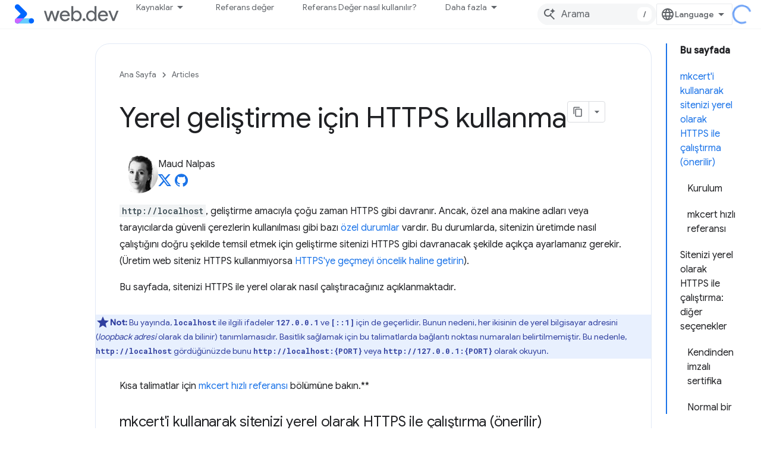

--- FILE ---
content_type: text/html; charset=utf-8
request_url: https://web.developers.google.cn/articles/how-to-use-local-https?authuser=0&%3Bhl=tr&hl=tr
body_size: 21320
content:









<!doctype html>
<html 
      lang="tr-x-mtfrom-en"
      dir="ltr">
  <head>
    <meta name="google-signin-client-id" content="157101835696-ooapojlodmuabs2do2vuhhnf90bccmoi.apps.googleusercontent.com"><meta name="google-signin-scope"
          content="profile email"><meta property="og:site_name" content="web.dev for China">
    <meta property="og:type" content="website"><meta name="googlebot" content="noindex"><meta name="theme-color" content="#3740ff"><meta charset="utf-8">
    <meta content="IE=Edge" http-equiv="X-UA-Compatible">
    <meta name="viewport" content="width=device-width, initial-scale=1">
    

    <link rel="manifest" href="/_pwa/web/manifest.json"
          crossorigin="use-credentials">
    <link rel="preconnect" href="//www.gstatic.cn" crossorigin>
    <link rel="preconnect" href="//fonts.gstatic.cn" crossorigin>
    <link rel="preconnect" href="//fonts.googleapis.cn" crossorigin>
    <link rel="preconnect" href="//apis.google.com" crossorigin>
    <link rel="preconnect" href="//www.google-analytics.com" crossorigin><link rel="stylesheet" href="//fonts.googleapis.cn/css?family=Google+Sans:400,500|Roboto:400,400italic,500,500italic,700,700italic|Roboto+Mono:400,500,700&display=swap">
      <link rel="stylesheet"
            href="//fonts.googleapis.cn/css2?family=Material+Icons&family=Material+Symbols+Outlined&display=block"><link rel="stylesheet" href="https://www.gstatic.cn/devrel-devsite/prod/v3df8aae39978de8281d519c083a1ff09816fe422ab8f1bf9f8e360a62fb9949d/web/css/app.css">
      <link rel="shortcut icon" href="https://www.gstatic.cn/devrel-devsite/prod/v3df8aae39978de8281d519c083a1ff09816fe422ab8f1bf9f8e360a62fb9949d/web/images/favicon.png">
    <link rel="apple-touch-icon" href="https://www.gstatic.cn/devrel-devsite/prod/v3df8aae39978de8281d519c083a1ff09816fe422ab8f1bf9f8e360a62fb9949d/web/images/touchicon-180.png"><link rel="canonical" href="https://web.developers.google.cn/articles/how-to-use-local-https?hl=tr">
      <link rel="alternate" hreflang="en-cn"
          href="https://web.developers.google.cn/articles/how-to-use-local-https" /><link rel="alternate" hreflang="x-default" href="https://web.developers.google.cn/articles/how-to-use-local-https" /><link rel="alternate" hreflang="ar-cn"
          href="https://web.developers.google.cn/articles/how-to-use-local-https?hl=ar" /><link rel="alternate" hreflang="bn-cn"
          href="https://web.developers.google.cn/articles/how-to-use-local-https?hl=bn" /><link rel="alternate" hreflang="zh-Hans-cn"
          href="https://web.developers.google.cn/articles/how-to-use-local-https?hl=zh-cn" /><link rel="alternate" hreflang="zh-Hant-cn"
          href="https://web.developers.google.cn/articles/how-to-use-local-https?hl=zh-tw" /><link rel="alternate" hreflang="fa-cn"
          href="https://web.developers.google.cn/articles/how-to-use-local-https?hl=fa" /><link rel="alternate" hreflang="fr-cn"
          href="https://web.developers.google.cn/articles/how-to-use-local-https?hl=fr" /><link rel="alternate" hreflang="de-cn"
          href="https://web.developers.google.cn/articles/how-to-use-local-https?hl=de" /><link rel="alternate" hreflang="he-cn"
          href="https://web.developers.google.cn/articles/how-to-use-local-https?hl=he" /><link rel="alternate" hreflang="hi-cn"
          href="https://web.developers.google.cn/articles/how-to-use-local-https?hl=hi" /><link rel="alternate" hreflang="id-cn"
          href="https://web.developers.google.cn/articles/how-to-use-local-https?hl=id" /><link rel="alternate" hreflang="it-cn"
          href="https://web.developers.google.cn/articles/how-to-use-local-https?hl=it" /><link rel="alternate" hreflang="ja-cn"
          href="https://web.developers.google.cn/articles/how-to-use-local-https?hl=ja" /><link rel="alternate" hreflang="ko-cn"
          href="https://web.developers.google.cn/articles/how-to-use-local-https?hl=ko" /><link rel="alternate" hreflang="pl-cn"
          href="https://web.developers.google.cn/articles/how-to-use-local-https?hl=pl" /><link rel="alternate" hreflang="pt-BR-cn"
          href="https://web.developers.google.cn/articles/how-to-use-local-https?hl=pt-br" /><link rel="alternate" hreflang="ru-cn"
          href="https://web.developers.google.cn/articles/how-to-use-local-https?hl=ru" /><link rel="alternate" hreflang="es-cn"
          href="https://web.developers.google.cn/articles/how-to-use-local-https?hl=es" /><link rel="alternate" hreflang="es-419-cn"
          href="https://web.developers.google.cn/articles/how-to-use-local-https?hl=es-419" /><link rel="alternate" hreflang="th-cn"
          href="https://web.developers.google.cn/articles/how-to-use-local-https?hl=th" /><link rel="alternate" hreflang="tr-cn"
          href="https://web.developers.google.cn/articles/how-to-use-local-https?hl=tr" /><link rel="alternate" hreflang="vi-cn"
          href="https://web.developers.google.cn/articles/how-to-use-local-https?hl=vi" /><link rel="alternate" hreflang="en"
          href="https://web.dev/articles/how-to-use-local-https" /><link rel="alternate" hreflang="x-default" href="https://web.dev/articles/how-to-use-local-https" /><link rel="alternate" hreflang="ar"
          href="https://web.dev/articles/how-to-use-local-https?hl=ar" /><link rel="alternate" hreflang="bn"
          href="https://web.dev/articles/how-to-use-local-https?hl=bn" /><link rel="alternate" hreflang="zh-Hans"
          href="https://web.dev/articles/how-to-use-local-https?hl=zh-cn" /><link rel="alternate" hreflang="zh-Hant"
          href="https://web.dev/articles/how-to-use-local-https?hl=zh-tw" /><link rel="alternate" hreflang="fa"
          href="https://web.dev/articles/how-to-use-local-https?hl=fa" /><link rel="alternate" hreflang="fr"
          href="https://web.dev/articles/how-to-use-local-https?hl=fr" /><link rel="alternate" hreflang="de"
          href="https://web.dev/articles/how-to-use-local-https?hl=de" /><link rel="alternate" hreflang="he"
          href="https://web.dev/articles/how-to-use-local-https?hl=he" /><link rel="alternate" hreflang="hi"
          href="https://web.dev/articles/how-to-use-local-https?hl=hi" /><link rel="alternate" hreflang="id"
          href="https://web.dev/articles/how-to-use-local-https?hl=id" /><link rel="alternate" hreflang="it"
          href="https://web.dev/articles/how-to-use-local-https?hl=it" /><link rel="alternate" hreflang="ja"
          href="https://web.dev/articles/how-to-use-local-https?hl=ja" /><link rel="alternate" hreflang="ko"
          href="https://web.dev/articles/how-to-use-local-https?hl=ko" /><link rel="alternate" hreflang="pl"
          href="https://web.dev/articles/how-to-use-local-https?hl=pl" /><link rel="alternate" hreflang="pt-BR"
          href="https://web.dev/articles/how-to-use-local-https?hl=pt-br" /><link rel="alternate" hreflang="ru"
          href="https://web.dev/articles/how-to-use-local-https?hl=ru" /><link rel="alternate" hreflang="es"
          href="https://web.dev/articles/how-to-use-local-https?hl=es" /><link rel="alternate" hreflang="es-419"
          href="https://web.dev/articles/how-to-use-local-https?hl=es-419" /><link rel="alternate" hreflang="th"
          href="https://web.dev/articles/how-to-use-local-https?hl=th" /><link rel="alternate" hreflang="tr"
          href="https://web.dev/articles/how-to-use-local-https?hl=tr" /><link rel="alternate" hreflang="vi"
          href="https://web.dev/articles/how-to-use-local-https?hl=vi" /><title>Yerel geliştirme için HTTPS kullanma &nbsp;|&nbsp; Articles &nbsp;|&nbsp; web.dev for China</title>

<meta property="og:title" content="Yerel geliştirme için HTTPS kullanma &nbsp;|&nbsp; Articles &nbsp;|&nbsp; web.dev for China"><meta property="og:url" content="https://web.developers.google.cn/articles/how-to-use-local-https?hl=tr"><meta property="og:image" content="https://web.developers.google.cn/static/articles/how-to-use-local-https/image/thumbnail.jpg?authuser=0&amp;hl=tr">
  <meta property="og:image:width" content="1200">
  <meta property="og:image:height" content="675"><meta property="og:locale" content="tr"><meta name="twitter:card" content="summary_large_image"><script type="application/ld+json">
  {
    "@context": "https://schema.org",
    "@type": "Article",
    "dateModified": "2021-01-25",
    "headline": "Yerel geliştirme için HTTPS kullanma"
  }
</script><script type="application/ld+json">
  {
    "@context": "https://schema.org",
    "@type": "BreadcrumbList",
    "itemListElement": [{
      "@type": "ListItem",
      "position": 1,
      "name": "Articles",
      "item": "https://web.developers.google.cn/articles"
    },{
      "@type": "ListItem",
      "position": 2,
      "name": "Yerel geliştirme için HTTPS kullanma",
      "item": "https://web.developers.google.cn/articles/how-to-use-local-https"
    }]
  }
  </script><link rel="alternate machine-translated-from" hreflang="en"
        href="https://web.developers.google.cn/articles/how-to-use-local-https?hl=en&amp;authuser=0">
  

  

  

  

  

  


    
      <link rel="stylesheet" href="/extras.css"></head>
  <body class="color-scheme--light"
        template="page"
        theme="web-theme"
        type="article"
        
        
        
        layout="docs"
        
        block-apix
        
        
        
        display-toc
        pending>
  
    <devsite-progress type="indeterminate" id="app-progress"></devsite-progress>
  
  
    <a href="#main-content" class="skip-link button">
      
      Ana içeriğe atla
    </a>
    <section class="devsite-wrapper">
      <devsite-cookie-notification-bar></devsite-cookie-notification-bar><devsite-header role="banner">
  
    





















<div class="devsite-header--inner" data-nosnippet>
  <div class="devsite-top-logo-row-wrapper-wrapper">
    <div class="devsite-top-logo-row-wrapper">
      <div class="devsite-top-logo-row">
        <button type="button" id="devsite-hamburger-menu"
          class="devsite-header-icon-button button-flat material-icons gc-analytics-event"
          data-category="Site-Wide Custom Events"
          data-label="Navigation menu button"
          visually-hidden
          aria-label="Menüyü aç">
        </button>
        
<div class="devsite-product-name-wrapper">

  <a href="/" class="devsite-site-logo-link gc-analytics-event"
   data-category="Site-Wide Custom Events" data-label="Site logo" track-type="globalNav"
   track-name="webDevForChina" track-metadata-position="nav"
   track-metadata-eventDetail="nav">
  
  <picture>
    
    <img src="https://www.gstatic.cn/devrel-devsite/prod/v3df8aae39978de8281d519c083a1ff09816fe422ab8f1bf9f8e360a62fb9949d/web/images/lockup.svg" class="devsite-site-logo" alt="web.dev for China">
  </picture>
  
</a>



  
  
  <span class="devsite-product-name">
    <ul class="devsite-breadcrumb-list"
  >
  
  <li class="devsite-breadcrumb-item
             ">
    
    
    
      
      
    
  </li>
  
</ul>
  </span>

</div>
        <div class="devsite-top-logo-row-middle">
          <div class="devsite-header-upper-tabs">
            
              
              
  <devsite-tabs class="upper-tabs">

    <nav class="devsite-tabs-wrapper" aria-label="Üst sekmeler">
      
        
          <tab class="devsite-dropdown
    devsite-dropdown-full
    
    
    ">
  
    <button
      class="devsite-tabs-content devsite-tabs-dropdown-only gc-analytics-event  devsite-icon devsite-icon-arrow-drop-down"
  
       track-type="nav"
       track-metadata-position="nav - kaynaklar"
       track-metadata-module="primary nav"
       
       
         
           data-category="Site-Wide Custom Events"
         
           data-label="Tab: Kaynaklar"
         
           track-name="kaynaklar"
         
       >
    Kaynaklar
  
  </button>
  
  <div class="devsite-tabs-dropdown" role="menu" aria-label="submenu" hidden>
    
    <div class="devsite-tabs-dropdown-content">
      
        <div class="devsite-tabs-dropdown-column
                    ">
          
            <ul class="devsite-tabs-dropdown-section
                       build-icon web-dev-subnav">
              
                <li class="devsite-nav-title" role="heading" tooltip>Web Platformu</li>
              
              
                <li class="devsite-nav-description">Web platformunu kendi hızınızda keşfedin.
</li>
              
              
                <li class="devsite-nav-item">
                  <a href="https://web.developers.google.cn/html?authuser=0&amp;hl=tr"
                    
                     track-type="nav"
                     track-metadata-eventdetail="https://web.developers.google.cn/html?authuser=0&amp;hl=tr"
                     track-metadata-position="nav - kaynaklar"
                     track-metadata-module="tertiary nav"
                     
                       track-metadata-module_headline="web platformu"
                     
                     tooltip
                  >
                    
                    <div class="devsite-nav-item-title">
                      HTML
                    </div>
                    
                  </a>
                </li>
              
                <li class="devsite-nav-item">
                  <a href="https://web.developers.google.cn/css?authuser=0&amp;hl=tr"
                    
                     track-type="nav"
                     track-metadata-eventdetail="https://web.developers.google.cn/css?authuser=0&amp;hl=tr"
                     track-metadata-position="nav - kaynaklar"
                     track-metadata-module="tertiary nav"
                     
                       track-metadata-module_headline="web platformu"
                     
                     tooltip
                  >
                    
                    <div class="devsite-nav-item-title">
                      CSS
                    </div>
                    
                  </a>
                </li>
              
                <li class="devsite-nav-item">
                  <a href="https://web.developers.google.cn/javascript?authuser=0&amp;hl=tr"
                    
                     track-type="nav"
                     track-metadata-eventdetail="https://web.developers.google.cn/javascript?authuser=0&amp;hl=tr"
                     track-metadata-position="nav - kaynaklar"
                     track-metadata-module="tertiary nav"
                     
                       track-metadata-module_headline="web platformu"
                     
                     tooltip
                  >
                    
                    <div class="devsite-nav-item-title">
                      JavaScript
                    </div>
                    
                  </a>
                </li>
              
            </ul>
          
        </div>
      
        <div class="devsite-tabs-dropdown-column
                    ">
          
            <ul class="devsite-tabs-dropdown-section
                       build-icon web-dev-subnav">
              
                <li class="devsite-nav-title" role="heading" tooltip>Kullanıcı deneyimi</li>
              
              
                <li class="devsite-nav-description">Daha iyi kullanıcı deneyimleri oluşturmayı öğrenin.
</li>
              
              
                <li class="devsite-nav-item">
                  <a href="https://web.developers.google.cn/performance?authuser=0&amp;hl=tr"
                    
                     track-type="nav"
                     track-metadata-eventdetail="https://web.developers.google.cn/performance?authuser=0&amp;hl=tr"
                     track-metadata-position="nav - kaynaklar"
                     track-metadata-module="tertiary nav"
                     
                       track-metadata-module_headline="kullanıcı deneyimi"
                     
                     tooltip
                  >
                    
                    <div class="devsite-nav-item-title">
                      Performans
                    </div>
                    
                  </a>
                </li>
              
                <li class="devsite-nav-item">
                  <a href="https://web.developers.google.cn/accessibility?authuser=0&amp;hl=tr"
                    
                     track-type="nav"
                     track-metadata-eventdetail="https://web.developers.google.cn/accessibility?authuser=0&amp;hl=tr"
                     track-metadata-position="nav - kaynaklar"
                     track-metadata-module="tertiary nav"
                     
                       track-metadata-module_headline="kullanıcı deneyimi"
                     
                     tooltip
                  >
                    
                    <div class="devsite-nav-item-title">
                      Erişilebilirlik
                    </div>
                    
                  </a>
                </li>
              
                <li class="devsite-nav-item">
                  <a href="https://web.developers.google.cn/identity?authuser=0&amp;hl=tr"
                    
                     track-type="nav"
                     track-metadata-eventdetail="https://web.developers.google.cn/identity?authuser=0&amp;hl=tr"
                     track-metadata-position="nav - kaynaklar"
                     track-metadata-module="tertiary nav"
                     
                       track-metadata-module_headline="kullanıcı deneyimi"
                     
                     tooltip
                  >
                    
                    <div class="devsite-nav-item-title">
                      Kimlik
                    </div>
                    
                  </a>
                </li>
              
            </ul>
          
        </div>
      
        <div class="devsite-tabs-dropdown-column
                    ">
          
            <ul class="devsite-tabs-dropdown-section
                       productivity-icon web-dev-subnav">
              
                <li class="devsite-nav-title" role="heading" tooltip>Bilgi</li>
              
              
                <li class="devsite-nav-description">Web geliştirme hakkında bilgi edinin.</li>
              
              
                <li class="devsite-nav-item">
                  <a href="https://web.developers.google.cn/learn/html?authuser=0&amp;hl=tr"
                    
                     track-type="nav"
                     track-metadata-eventdetail="https://web.developers.google.cn/learn/html?authuser=0&amp;hl=tr"
                     track-metadata-position="nav - kaynaklar"
                     track-metadata-module="tertiary nav"
                     
                       track-metadata-module_headline="bilgi"
                     
                     tooltip
                  >
                    
                    <div class="devsite-nav-item-title">
                      HTML'yi öğrenme
                    </div>
                    
                  </a>
                </li>
              
                <li class="devsite-nav-item">
                  <a href="https://web.developers.google.cn/learn/css?authuser=0&amp;hl=tr"
                    
                     track-type="nav"
                     track-metadata-eventdetail="https://web.developers.google.cn/learn/css?authuser=0&amp;hl=tr"
                     track-metadata-position="nav - kaynaklar"
                     track-metadata-module="tertiary nav"
                     
                       track-metadata-module_headline="bilgi"
                     
                     tooltip
                  >
                    
                    <div class="devsite-nav-item-title">
                      CSS'yi öğrenme
                    </div>
                    
                  </a>
                </li>
              
                <li class="devsite-nav-item">
                  <a href="https://web.developers.google.cn/learn/javascript?authuser=0&amp;hl=tr"
                    
                     track-type="nav"
                     track-metadata-eventdetail="https://web.developers.google.cn/learn/javascript?authuser=0&amp;hl=tr"
                     track-metadata-position="nav - kaynaklar"
                     track-metadata-module="tertiary nav"
                     
                       track-metadata-module_headline="bilgi"
                     
                     tooltip
                  >
                    
                    <div class="devsite-nav-item-title">
                      JavaScript'i öğrenin
                    </div>
                    
                  </a>
                </li>
              
                <li class="devsite-nav-item">
                  <a href="https://web.developers.google.cn/learn/performance?authuser=0&amp;hl=tr"
                    
                     track-type="nav"
                     track-metadata-eventdetail="https://web.developers.google.cn/learn/performance?authuser=0&amp;hl=tr"
                     track-metadata-position="nav - kaynaklar"
                     track-metadata-module="tertiary nav"
                     
                       track-metadata-module_headline="bilgi"
                     
                     tooltip
                  >
                    
                    <div class="devsite-nav-item-title">
                      Performans hakkında bilgi edinme
                    </div>
                    
                  </a>
                </li>
              
                <li class="devsite-nav-item">
                  <a href="https://web.developers.google.cn/learn/accessibility?authuser=0&amp;hl=tr"
                    
                     track-type="nav"
                     track-metadata-eventdetail="https://web.developers.google.cn/learn/accessibility?authuser=0&amp;hl=tr"
                     track-metadata-position="nav - kaynaklar"
                     track-metadata-module="tertiary nav"
                     
                       track-metadata-module_headline="bilgi"
                     
                     tooltip
                  >
                    
                    <div class="devsite-nav-item-title">
                      Erişilebilirlik hakkında bilgi edinme
                    </div>
                    
                  </a>
                </li>
              
                <li class="devsite-nav-item">
                  <a href="https://web.developers.google.cn/learn?authuser=0&amp;hl=tr"
                    
                     track-type="nav"
                     track-metadata-eventdetail="https://web.developers.google.cn/learn?authuser=0&amp;hl=tr"
                     track-metadata-position="nav - kaynaklar"
                     track-metadata-module="tertiary nav"
                     
                       track-metadata-module_headline="bilgi"
                     
                     tooltip
                  >
                    
                    <div class="devsite-nav-item-title">
                      Diğer kurslar
                    </div>
                    
                  </a>
                </li>
              
            </ul>
          
        </div>
      
        <div class="devsite-tabs-dropdown-column
                    ">
          
            <ul class="devsite-tabs-dropdown-section
                       experience-icon web-dev-subnav">
              
                <li class="devsite-nav-title" role="heading" tooltip>Ek kaynaklar</li>
              
              
                <li class="devsite-nav-description">İçerik koleksiyonlarını, kalıpları ve daha fazlasını keşfedin.</li>
              
              
                <li class="devsite-nav-item">
                  <a href="https://web.developers.google.cn/explore/ai?authuser=0&amp;hl=tr"
                    
                     track-type="nav"
                     track-metadata-eventdetail="https://web.developers.google.cn/explore/ai?authuser=0&amp;hl=tr"
                     track-metadata-position="nav - kaynaklar"
                     track-metadata-module="tertiary nav"
                     
                       track-metadata-module_headline="ek kaynaklar"
                     
                     tooltip
                  >
                    
                    <div class="devsite-nav-item-title">
                      Yapay zeka ve web
                    </div>
                    
                  </a>
                </li>
              
                <li class="devsite-nav-item">
                  <a href="https://web.developers.google.cn/explore?authuser=0&amp;hl=tr"
                    
                     track-type="nav"
                     track-metadata-eventdetail="https://web.developers.google.cn/explore?authuser=0&amp;hl=tr"
                     track-metadata-position="nav - kaynaklar"
                     track-metadata-module="tertiary nav"
                     
                       track-metadata-module_headline="ek kaynaklar"
                     
                     tooltip
                  >
                    
                    <div class="devsite-nav-item-title">
                      Keşfet
                    </div>
                    
                  </a>
                </li>
              
                <li class="devsite-nav-item">
                  <a href="https://pagespeed.web.dev/?authuser=0&amp;hl=tr"
                    
                     track-type="nav"
                     track-metadata-eventdetail="https://pagespeed.web.dev/?authuser=0&amp;hl=tr"
                     track-metadata-position="nav - kaynaklar"
                     track-metadata-module="tertiary nav"
                     
                       track-metadata-module_headline="ek kaynaklar"
                     
                     tooltip
                  >
                    
                    <div class="devsite-nav-item-title">
                      PageSpeed Insights
                    </div>
                    
                  </a>
                </li>
              
                <li class="devsite-nav-item">
                  <a href="https://web.developers.google.cn/patterns?authuser=0&amp;hl=tr"
                    
                     track-type="nav"
                     track-metadata-eventdetail="https://web.developers.google.cn/patterns?authuser=0&amp;hl=tr"
                     track-metadata-position="nav - kaynaklar"
                     track-metadata-module="tertiary nav"
                     
                       track-metadata-module_headline="ek kaynaklar"
                     
                     tooltip
                  >
                    
                    <div class="devsite-nav-item-title">
                      Desenler
                    </div>
                    
                  </a>
                </li>
              
                <li class="devsite-nav-item">
                  <a href="https://web.developers.google.cn/shows?authuser=0&amp;hl=tr"
                    
                     track-type="nav"
                     track-metadata-eventdetail="https://web.developers.google.cn/shows?authuser=0&amp;hl=tr"
                     track-metadata-position="nav - kaynaklar"
                     track-metadata-module="tertiary nav"
                     
                       track-metadata-module_headline="ek kaynaklar"
                     
                     tooltip
                  >
                    
                    <div class="devsite-nav-item-title">
                      Podcast'ler ve programlar
                    </div>
                    
                  </a>
                </li>
              
                <li class="devsite-nav-item">
                  <a href="https://web.developers.google.cn/newsletter?authuser=0&amp;hl=tr"
                    
                     track-type="nav"
                     track-metadata-eventdetail="https://web.developers.google.cn/newsletter?authuser=0&amp;hl=tr"
                     track-metadata-position="nav - kaynaklar"
                     track-metadata-module="tertiary nav"
                     
                       track-metadata-module_headline="ek kaynaklar"
                     
                     tooltip
                  >
                    
                    <div class="devsite-nav-item-title">
                      Geliştirici Bülteni
                    </div>
                    
                  </a>
                </li>
              
                <li class="devsite-nav-item">
                  <a href="https://web.developers.google.cn/about?authuser=0&amp;hl=tr"
                    
                     track-type="nav"
                     track-metadata-eventdetail="https://web.developers.google.cn/about?authuser=0&amp;hl=tr"
                     track-metadata-position="nav - kaynaklar"
                     track-metadata-module="tertiary nav"
                     
                       track-metadata-module_headline="ek kaynaklar"
                     
                     tooltip
                  >
                    
                    <div class="devsite-nav-item-title">
                      web.dev hakkında
                    </div>
                    
                  </a>
                </li>
              
            </ul>
          
        </div>
      
    </div>
  </div>
</tab>
        
      
        
          <tab  >
            
    <a href="https://web.developers.google.cn/baseline?authuser=0&amp;hl=tr"
    class="devsite-tabs-content gc-analytics-event "
      track-metadata-eventdetail="https://web.developers.google.cn/baseline?authuser=0&amp;hl=tr"
    
       track-type="nav"
       track-metadata-position="nav - referans değer"
       track-metadata-module="primary nav"
       
       
         
           data-category="Site-Wide Custom Events"
         
           data-label="Tab: Referans değer"
         
           track-name="referans değer"
         
       >
    Referans değer
  
    </a>
    
  
          </tab>
        
      
        
          <tab  >
            
    <a href="https://web.developers.google.cn/how-to-use-baseline?authuser=0&amp;hl=tr"
    class="devsite-tabs-content gc-analytics-event "
      track-metadata-eventdetail="https://web.developers.google.cn/how-to-use-baseline?authuser=0&amp;hl=tr"
    
       track-type="nav"
       track-metadata-position="nav - referans değer nasıl kullanılır?"
       track-metadata-module="primary nav"
       
       
         
           data-category="Site-Wide Custom Events"
         
           data-label="Tab: Referans Değer nasıl kullanılır?"
         
           track-name="referans değer nasıl kullanılır?"
         
       >
    Referans Değer nasıl kullanılır?
  
    </a>
    
  
          </tab>
        
      
        
          <tab  >
            
    <a href="https://web.developers.google.cn/blog?authuser=0&amp;hl=tr"
    class="devsite-tabs-content gc-analytics-event "
      track-metadata-eventdetail="https://web.developers.google.cn/blog?authuser=0&amp;hl=tr"
    
       track-type="nav"
       track-metadata-position="nav - blog"
       track-metadata-module="primary nav"
       
       
         
           data-category="Site-Wide Custom Events"
         
           data-label="Tab: Blog"
         
           track-name="blog"
         
       >
    Blog
  
    </a>
    
  
          </tab>
        
      
        
          <tab  >
            
    <a href="https://web.developers.google.cn/case-studies?authuser=0&amp;hl=tr"
    class="devsite-tabs-content gc-analytics-event "
      track-metadata-eventdetail="https://web.developers.google.cn/case-studies?authuser=0&amp;hl=tr"
    
       track-type="nav"
       track-metadata-position="nav - örnek olaylar"
       track-metadata-module="primary nav"
       
       
         
           data-category="Site-Wide Custom Events"
         
           data-label="Tab: Örnek Olaylar"
         
           track-name="örnek olaylar"
         
       >
    Örnek Olaylar
  
    </a>
    
  
          </tab>
        
      
    </nav>

  </devsite-tabs>

            
           </div>
          
<devsite-search
    
    
    enable-suggestions
      
    
    enable-search-summaries
    project-name="Articles"
    tenant-name="web.dev for China"
    
    
    
    
    
    >
  <form class="devsite-search-form" action="https://web.developers.google.cn/s/results?authuser=0&amp;hl=tr" method="GET">
    <div class="devsite-search-container">
      <button type="button"
              search-open
              class="devsite-search-button devsite-header-icon-button button-flat material-icons"
              
              aria-label="Aramayı aç"></button>
      <div class="devsite-searchbox">
        <input
          aria-activedescendant=""
          aria-autocomplete="list"
          
          aria-label="Arama"
          aria-expanded="false"
          aria-haspopup="listbox"
          autocomplete="off"
          class="devsite-search-field devsite-search-query"
          name="q"
          
          placeholder="Arama"
          role="combobox"
          type="text"
          value=""
          >
          <div class="devsite-search-image material-icons" aria-hidden="true">
            
              <svg class="devsite-search-ai-image" width="24" height="24" viewBox="0 0 24 24" fill="none" xmlns="http://www.w3.org/2000/svg">
                  <g clip-path="url(#clip0_6641_386)">
                    <path d="M19.6 21L13.3 14.7C12.8 15.1 12.225 15.4167 11.575 15.65C10.925 15.8833 10.2333 16 9.5 16C7.68333 16 6.14167 15.375 4.875 14.125C3.625 12.8583 3 11.3167 3 9.5C3 7.68333 3.625 6.15 4.875 4.9C6.14167 3.63333 7.68333 3 9.5 3C10.0167 3 10.5167 3.05833 11 3.175C11.4833 3.275 11.9417 3.43333 12.375 3.65L10.825 5.2C10.6083 5.13333 10.3917 5.08333 10.175 5.05C9.95833 5.01667 9.73333 5 9.5 5C8.25 5 7.18333 5.44167 6.3 6.325C5.43333 7.19167 5 8.25 5 9.5C5 10.75 5.43333 11.8167 6.3 12.7C7.18333 13.5667 8.25 14 9.5 14C10.6667 14 11.6667 13.625 12.5 12.875C13.35 12.1083 13.8417 11.15 13.975 10H15.975C15.925 10.6333 15.7833 11.2333 15.55 11.8C15.3333 12.3667 15.05 12.8667 14.7 13.3L21 19.6L19.6 21ZM17.5 12C17.5 10.4667 16.9667 9.16667 15.9 8.1C14.8333 7.03333 13.5333 6.5 12 6.5C13.5333 6.5 14.8333 5.96667 15.9 4.9C16.9667 3.83333 17.5 2.53333 17.5 0.999999C17.5 2.53333 18.0333 3.83333 19.1 4.9C20.1667 5.96667 21.4667 6.5 23 6.5C21.4667 6.5 20.1667 7.03333 19.1 8.1C18.0333 9.16667 17.5 10.4667 17.5 12Z" fill="#5F6368"/>
                  </g>
                <defs>
                <clipPath id="clip0_6641_386">
                <rect width="24" height="24" fill="white"/>
                </clipPath>
                </defs>
              </svg>
            
          </div>
          <div class="devsite-search-shortcut-icon-container" aria-hidden="true">
            <kbd class="devsite-search-shortcut-icon">/</kbd>
          </div>
      </div>
    </div>
  </form>
  <button type="button"
          search-close
          class="devsite-search-button devsite-header-icon-button button-flat material-icons"
          
          aria-label="Aramayı kapat"></button>
</devsite-search>

        </div>

        

          

          

          

          
<devsite-language-selector>
  <ul role="presentation">
    
    
    <li role="presentation">
      <a role="menuitem" lang="en"
        >English</a>
    </li>
    
    <li role="presentation">
      <a role="menuitem" lang="de"
        >Deutsch</a>
    </li>
    
    <li role="presentation">
      <a role="menuitem" lang="es"
        >Español</a>
    </li>
    
    <li role="presentation">
      <a role="menuitem" lang="es_419"
        >Español – América Latina</a>
    </li>
    
    <li role="presentation">
      <a role="menuitem" lang="fr"
        >Français</a>
    </li>
    
    <li role="presentation">
      <a role="menuitem" lang="id"
        >Indonesia</a>
    </li>
    
    <li role="presentation">
      <a role="menuitem" lang="it"
        >Italiano</a>
    </li>
    
    <li role="presentation">
      <a role="menuitem" lang="pl"
        >Polski</a>
    </li>
    
    <li role="presentation">
      <a role="menuitem" lang="pt_br"
        >Português – Brasil</a>
    </li>
    
    <li role="presentation">
      <a role="menuitem" lang="vi"
        >Tiếng Việt</a>
    </li>
    
    <li role="presentation">
      <a role="menuitem" lang="tr"
        >Türkçe</a>
    </li>
    
    <li role="presentation">
      <a role="menuitem" lang="ru"
        >Русский</a>
    </li>
    
    <li role="presentation">
      <a role="menuitem" lang="he"
        >עברית</a>
    </li>
    
    <li role="presentation">
      <a role="menuitem" lang="ar"
        >العربيّة</a>
    </li>
    
    <li role="presentation">
      <a role="menuitem" lang="fa"
        >فارسی</a>
    </li>
    
    <li role="presentation">
      <a role="menuitem" lang="hi"
        >हिंदी</a>
    </li>
    
    <li role="presentation">
      <a role="menuitem" lang="bn"
        >বাংলা</a>
    </li>
    
    <li role="presentation">
      <a role="menuitem" lang="th"
        >ภาษาไทย</a>
    </li>
    
    <li role="presentation">
      <a role="menuitem" lang="zh_cn"
        >中文 – 简体</a>
    </li>
    
    <li role="presentation">
      <a role="menuitem" lang="zh_tw"
        >中文 – 繁體</a>
    </li>
    
    <li role="presentation">
      <a role="menuitem" lang="ja"
        >日本語</a>
    </li>
    
    <li role="presentation">
      <a role="menuitem" lang="ko"
        >한국어</a>
    </li>
    
  </ul>
</devsite-language-selector>


          

        

        
        
        
          <devsite-openid-user id="devsite-user"></devsite-openid-user>
        
      </div>
    </div>
  </div>



  <div class="devsite-collapsible-section
    
      devsite-header-no-lower-tabs
    ">
    <div class="devsite-header-background">
      
        
      
      
    </div>
  </div>

</div>



  
</devsite-header>
      <devsite-book-nav scrollbars hidden>
        
          





















<div class="devsite-book-nav-filter"
     hidden>
  <span class="filter-list-icon material-icons" aria-hidden="true"></span>
  <input type="text"
         placeholder="Filtre"
         
         aria-label="Filtrelemek için yazın"
         role="searchbox">
  
  <span class="filter-clear-button hidden"
        data-title="Filtreyi temizle"
        aria-label="Filtreyi temizle"
        role="button"
        tabindex="0"></span>
</div>

<nav class="devsite-book-nav devsite-nav nocontent"
     aria-label="Yan menü">
  <div class="devsite-mobile-header">
    <button type="button"
            id="devsite-close-nav"
            class="devsite-header-icon-button button-flat material-icons gc-analytics-event"
            data-category="Site-Wide Custom Events"
            data-label="Close navigation"
            aria-label="Gezinmeyi kapat">
    </button>
    <div class="devsite-product-name-wrapper">

  <a href="/" class="devsite-site-logo-link gc-analytics-event"
   data-category="Site-Wide Custom Events" data-label="Site logo" track-type="globalNav"
   track-name="webDevForChina" track-metadata-position="nav"
   track-metadata-eventDetail="nav">
  
  <picture>
    
    <img src="https://www.gstatic.cn/devrel-devsite/prod/v3df8aae39978de8281d519c083a1ff09816fe422ab8f1bf9f8e360a62fb9949d/web/images/lockup.svg" class="devsite-site-logo" alt="web.dev for China">
  </picture>
  
</a>


  
      <span class="devsite-product-name">
        
        
        <ul class="devsite-breadcrumb-list"
  >
  
  <li class="devsite-breadcrumb-item
             ">
    
    
    
      
      
    
  </li>
  
</ul>
      </span>
    

</div>
  </div>

  <div class="devsite-book-nav-wrapper">
    <div class="devsite-mobile-nav-top">
      
        <ul class="devsite-nav-list">
          
            <li class="devsite-nav-item">
              
  
  <span
    
       class="devsite-nav-title"
       tooltip
    
    
      
        data-category="Site-Wide Custom Events"
      
        data-label="Tab: Kaynaklar"
      
        track-name="kaynaklar"
      
    >
  
    <span class="devsite-nav-text" tooltip >
      Kaynaklar
   </span>
    
  
  </span>
  

  
    <ul class="devsite-nav-responsive-tabs devsite-nav-has-menu
               ">
      
<li class="devsite-nav-item">

  
  <span
    
       class="devsite-nav-title"
       tooltip
    
    
      
        data-category="Site-Wide Custom Events"
      
        data-label="Tab: Kaynaklar"
      
        track-name="kaynaklar"
      
    >
  
    <span class="devsite-nav-text" tooltip menu="Kaynaklar">
      Diğer
   </span>
    
    <span class="devsite-nav-icon material-icons" data-icon="forward"
          menu="Kaynaklar">
    </span>
    
  
  </span>
  

</li>

    </ul>
  
              
            </li>
          
            <li class="devsite-nav-item">
              
  
  <a href="/baseline"
    
       class="devsite-nav-title gc-analytics-event
              
              "
    

    
      
        data-category="Site-Wide Custom Events"
      
        data-label="Tab: Referans değer"
      
        track-name="referans değer"
      
    
     data-category="Site-Wide Custom Events"
     data-label="Responsive Tab: Referans değer"
     track-type="globalNav"
     track-metadata-eventDetail="globalMenu"
     track-metadata-position="nav">
  
    <span class="devsite-nav-text" tooltip >
      Referans değer
   </span>
    
  
  </a>
  

  
              
            </li>
          
            <li class="devsite-nav-item">
              
  
  <a href="/how-to-use-baseline"
    
       class="devsite-nav-title gc-analytics-event
              
              "
    

    
      
        data-category="Site-Wide Custom Events"
      
        data-label="Tab: Referans Değer nasıl kullanılır?"
      
        track-name="referans değer nasıl kullanılır?"
      
    
     data-category="Site-Wide Custom Events"
     data-label="Responsive Tab: Referans Değer nasıl kullanılır?"
     track-type="globalNav"
     track-metadata-eventDetail="globalMenu"
     track-metadata-position="nav">
  
    <span class="devsite-nav-text" tooltip >
      Referans Değer nasıl kullanılır?
   </span>
    
  
  </a>
  

  
              
            </li>
          
            <li class="devsite-nav-item">
              
  
  <a href="/blog"
    
       class="devsite-nav-title gc-analytics-event
              
              "
    

    
      
        data-category="Site-Wide Custom Events"
      
        data-label="Tab: Blog"
      
        track-name="blog"
      
    
     data-category="Site-Wide Custom Events"
     data-label="Responsive Tab: Blog"
     track-type="globalNav"
     track-metadata-eventDetail="globalMenu"
     track-metadata-position="nav">
  
    <span class="devsite-nav-text" tooltip >
      Blog
   </span>
    
  
  </a>
  

  
              
            </li>
          
            <li class="devsite-nav-item">
              
  
  <a href="/case-studies"
    
       class="devsite-nav-title gc-analytics-event
              
              "
    

    
      
        data-category="Site-Wide Custom Events"
      
        data-label="Tab: Örnek Olaylar"
      
        track-name="örnek olaylar"
      
    
     data-category="Site-Wide Custom Events"
     data-label="Responsive Tab: Örnek Olaylar"
     track-type="globalNav"
     track-metadata-eventDetail="globalMenu"
     track-metadata-position="nav">
  
    <span class="devsite-nav-text" tooltip >
      Örnek Olaylar
   </span>
    
  
  </a>
  

  
              
            </li>
          
          
          
        </ul>
      
    </div>
    
      <div class="devsite-mobile-nav-bottom">
        
        
          
    
      
      <ul class="devsite-nav-list" menu="Kaynaklar"
          aria-label="Yan menü" hidden>
        
          
            
              
<li class="devsite-nav-item devsite-nav-heading">

  
  <span
    
       class="devsite-nav-title"
       tooltip
    
    >
  
    <span class="devsite-nav-text" tooltip >
      Web Platformu
   </span>
    
  
  </span>
  

</li>

            
            
              
<li class="devsite-nav-item">

  
  <a href="/html"
    
       class="devsite-nav-title gc-analytics-event
              
              "
    

    
     data-category="Site-Wide Custom Events"
     data-label="Responsive Tab: HTML"
     track-type="navMenu"
     track-metadata-eventDetail="globalMenu"
     track-metadata-position="nav">
  
    <span class="devsite-nav-text" tooltip >
      HTML
   </span>
    
  
  </a>
  

</li>

            
              
<li class="devsite-nav-item">

  
  <a href="/css"
    
       class="devsite-nav-title gc-analytics-event
              
              "
    

    
     data-category="Site-Wide Custom Events"
     data-label="Responsive Tab: CSS"
     track-type="navMenu"
     track-metadata-eventDetail="globalMenu"
     track-metadata-position="nav">
  
    <span class="devsite-nav-text" tooltip >
      CSS
   </span>
    
  
  </a>
  

</li>

            
              
<li class="devsite-nav-item">

  
  <a href="/javascript"
    
       class="devsite-nav-title gc-analytics-event
              
              "
    

    
     data-category="Site-Wide Custom Events"
     data-label="Responsive Tab: JavaScript"
     track-type="navMenu"
     track-metadata-eventDetail="globalMenu"
     track-metadata-position="nav">
  
    <span class="devsite-nav-text" tooltip >
      JavaScript
   </span>
    
  
  </a>
  

</li>

            
          
        
          
            
              
<li class="devsite-nav-item devsite-nav-heading">

  
  <span
    
       class="devsite-nav-title"
       tooltip
    
    >
  
    <span class="devsite-nav-text" tooltip >
      Kullanıcı deneyimi
   </span>
    
  
  </span>
  

</li>

            
            
              
<li class="devsite-nav-item">

  
  <a href="/performance"
    
       class="devsite-nav-title gc-analytics-event
              
              "
    

    
     data-category="Site-Wide Custom Events"
     data-label="Responsive Tab: Performans"
     track-type="navMenu"
     track-metadata-eventDetail="globalMenu"
     track-metadata-position="nav">
  
    <span class="devsite-nav-text" tooltip >
      Performans
   </span>
    
  
  </a>
  

</li>

            
              
<li class="devsite-nav-item">

  
  <a href="/accessibility"
    
       class="devsite-nav-title gc-analytics-event
              
              "
    

    
     data-category="Site-Wide Custom Events"
     data-label="Responsive Tab: Erişilebilirlik"
     track-type="navMenu"
     track-metadata-eventDetail="globalMenu"
     track-metadata-position="nav">
  
    <span class="devsite-nav-text" tooltip >
      Erişilebilirlik
   </span>
    
  
  </a>
  

</li>

            
              
<li class="devsite-nav-item">

  
  <a href="/identity"
    
       class="devsite-nav-title gc-analytics-event
              
              "
    

    
     data-category="Site-Wide Custom Events"
     data-label="Responsive Tab: Kimlik"
     track-type="navMenu"
     track-metadata-eventDetail="globalMenu"
     track-metadata-position="nav">
  
    <span class="devsite-nav-text" tooltip >
      Kimlik
   </span>
    
  
  </a>
  

</li>

            
          
        
          
            
              
<li class="devsite-nav-item devsite-nav-heading">

  
  <span
    
       class="devsite-nav-title"
       tooltip
    
    >
  
    <span class="devsite-nav-text" tooltip >
      Bilgi
   </span>
    
  
  </span>
  

</li>

            
            
              
<li class="devsite-nav-item">

  
  <a href="/learn/html"
    
       class="devsite-nav-title gc-analytics-event
              
              "
    

    
     data-category="Site-Wide Custom Events"
     data-label="Responsive Tab: HTML&#39;yi öğrenme"
     track-type="navMenu"
     track-metadata-eventDetail="globalMenu"
     track-metadata-position="nav">
  
    <span class="devsite-nav-text" tooltip >
      HTML&#39;yi öğrenme
   </span>
    
  
  </a>
  

</li>

            
              
<li class="devsite-nav-item">

  
  <a href="/learn/css"
    
       class="devsite-nav-title gc-analytics-event
              
              "
    

    
     data-category="Site-Wide Custom Events"
     data-label="Responsive Tab: CSS&#39;yi öğrenme"
     track-type="navMenu"
     track-metadata-eventDetail="globalMenu"
     track-metadata-position="nav">
  
    <span class="devsite-nav-text" tooltip >
      CSS&#39;yi öğrenme
   </span>
    
  
  </a>
  

</li>

            
              
<li class="devsite-nav-item">

  
  <a href="/learn/javascript"
    
       class="devsite-nav-title gc-analytics-event
              
              "
    

    
     data-category="Site-Wide Custom Events"
     data-label="Responsive Tab: JavaScript&#39;i öğrenin"
     track-type="navMenu"
     track-metadata-eventDetail="globalMenu"
     track-metadata-position="nav">
  
    <span class="devsite-nav-text" tooltip >
      JavaScript&#39;i öğrenin
   </span>
    
  
  </a>
  

</li>

            
              
<li class="devsite-nav-item">

  
  <a href="/learn/performance"
    
       class="devsite-nav-title gc-analytics-event
              
              "
    

    
     data-category="Site-Wide Custom Events"
     data-label="Responsive Tab: Performans hakkında bilgi edinme"
     track-type="navMenu"
     track-metadata-eventDetail="globalMenu"
     track-metadata-position="nav">
  
    <span class="devsite-nav-text" tooltip >
      Performans hakkında bilgi edinme
   </span>
    
  
  </a>
  

</li>

            
              
<li class="devsite-nav-item">

  
  <a href="/learn/accessibility"
    
       class="devsite-nav-title gc-analytics-event
              
              "
    

    
     data-category="Site-Wide Custom Events"
     data-label="Responsive Tab: Erişilebilirlik hakkında bilgi edinme"
     track-type="navMenu"
     track-metadata-eventDetail="globalMenu"
     track-metadata-position="nav">
  
    <span class="devsite-nav-text" tooltip >
      Erişilebilirlik hakkında bilgi edinme
   </span>
    
  
  </a>
  

</li>

            
              
<li class="devsite-nav-item">

  
  <a href="/learn"
    
       class="devsite-nav-title gc-analytics-event
              
              "
    

    
     data-category="Site-Wide Custom Events"
     data-label="Responsive Tab: Diğer kurslar"
     track-type="navMenu"
     track-metadata-eventDetail="globalMenu"
     track-metadata-position="nav">
  
    <span class="devsite-nav-text" tooltip >
      Diğer kurslar
   </span>
    
  
  </a>
  

</li>

            
          
        
          
            
              
<li class="devsite-nav-item devsite-nav-heading">

  
  <span
    
       class="devsite-nav-title"
       tooltip
    
    >
  
    <span class="devsite-nav-text" tooltip >
      Ek kaynaklar
   </span>
    
  
  </span>
  

</li>

            
            
              
<li class="devsite-nav-item">

  
  <a href="/explore/ai"
    
       class="devsite-nav-title gc-analytics-event
              
              "
    

    
     data-category="Site-Wide Custom Events"
     data-label="Responsive Tab: Yapay zeka ve web"
     track-type="navMenu"
     track-metadata-eventDetail="globalMenu"
     track-metadata-position="nav">
  
    <span class="devsite-nav-text" tooltip >
      Yapay zeka ve web
   </span>
    
  
  </a>
  

</li>

            
              
<li class="devsite-nav-item">

  
  <a href="/explore"
    
       class="devsite-nav-title gc-analytics-event
              
              "
    

    
     data-category="Site-Wide Custom Events"
     data-label="Responsive Tab: Keşfet"
     track-type="navMenu"
     track-metadata-eventDetail="globalMenu"
     track-metadata-position="nav">
  
    <span class="devsite-nav-text" tooltip >
      Keşfet
   </span>
    
  
  </a>
  

</li>

            
              
<li class="devsite-nav-item">

  
  <a href="https://pagespeed.web.dev/"
    
       class="devsite-nav-title gc-analytics-event
              
              "
    

    
     data-category="Site-Wide Custom Events"
     data-label="Responsive Tab: PageSpeed Insights"
     track-type="navMenu"
     track-metadata-eventDetail="globalMenu"
     track-metadata-position="nav">
  
    <span class="devsite-nav-text" tooltip >
      PageSpeed Insights
   </span>
    
  
  </a>
  

</li>

            
              
<li class="devsite-nav-item">

  
  <a href="/patterns"
    
       class="devsite-nav-title gc-analytics-event
              
              "
    

    
     data-category="Site-Wide Custom Events"
     data-label="Responsive Tab: Desenler"
     track-type="navMenu"
     track-metadata-eventDetail="globalMenu"
     track-metadata-position="nav">
  
    <span class="devsite-nav-text" tooltip >
      Desenler
   </span>
    
  
  </a>
  

</li>

            
              
<li class="devsite-nav-item">

  
  <a href="/shows"
    
       class="devsite-nav-title gc-analytics-event
              
              "
    

    
     data-category="Site-Wide Custom Events"
     data-label="Responsive Tab: Podcast&#39;ler ve programlar"
     track-type="navMenu"
     track-metadata-eventDetail="globalMenu"
     track-metadata-position="nav">
  
    <span class="devsite-nav-text" tooltip >
      Podcast&#39;ler ve programlar
   </span>
    
  
  </a>
  

</li>

            
              
<li class="devsite-nav-item">

  
  <a href="/newsletter"
    
       class="devsite-nav-title gc-analytics-event
              
              "
    

    
     data-category="Site-Wide Custom Events"
     data-label="Responsive Tab: Geliştirici Bülteni"
     track-type="navMenu"
     track-metadata-eventDetail="globalMenu"
     track-metadata-position="nav">
  
    <span class="devsite-nav-text" tooltip >
      Geliştirici Bülteni
   </span>
    
  
  </a>
  

</li>

            
              
<li class="devsite-nav-item">

  
  <a href="/about"
    
       class="devsite-nav-title gc-analytics-event
              
              "
    

    
     data-category="Site-Wide Custom Events"
     data-label="Responsive Tab: web.dev hakkında"
     track-type="navMenu"
     track-metadata-eventDetail="globalMenu"
     track-metadata-position="nav">
  
    <span class="devsite-nav-text" tooltip >
      web.dev hakkında
   </span>
    
  
  </a>
  

</li>

            
          
        
      </ul>
    
  
    
  
    
  
    
  
    
  
        
        
      </div>
    
  </div>
</nav>
        
      </devsite-book-nav>
      <section id="gc-wrapper">
        <main role="main" id="main-content" class="devsite-main-content"
            
              
              has-sidebar
            >
          <div class="devsite-sidebar">
            <div class="devsite-sidebar-content">
                
                <devsite-toc class="devsite-nav"
                            role="navigation"
                            aria-label="Bu sayfada"
                            depth="2"
                            scrollbars
                  ></devsite-toc>
                <devsite-recommendations-sidebar class="nocontent devsite-nav">
                </devsite-recommendations-sidebar>
            </div>
          </div>
          <devsite-content>
            
              












<article class="devsite-article">
  
  
  
  
  

  <div class="devsite-article-meta nocontent" role="navigation">
    
    
    <ul class="devsite-breadcrumb-list"
  
    aria-label="İçerik haritası">
  
  <li class="devsite-breadcrumb-item
             ">
    
    
    
      
        
  <a href="https://web.developers.google.cn/?authuser=0&amp%3Bhl=tr&hl=tr"
      
        class="devsite-breadcrumb-link gc-analytics-event"
      
        data-category="Site-Wide Custom Events"
      
        data-label="Breadcrumbs"
      
        data-value="1"
      
        track-type="globalNav"
      
        track-name="breadcrumb"
      
        track-metadata-position="1"
      
        track-metadata-eventdetail=""
      
    >
    
          Ana Sayfa
        
  </a>
  
      
    
  </li>
  
  <li class="devsite-breadcrumb-item
             ">
    
      
      <div class="devsite-breadcrumb-guillemet material-icons" aria-hidden="true"></div>
    
    
    
      
        
  <a href="https://web.developers.google.cn/articles?authuser=0&amp%3Bhl=tr&hl=tr"
      
        class="devsite-breadcrumb-link gc-analytics-event"
      
        data-category="Site-Wide Custom Events"
      
        data-label="Breadcrumbs"
      
        data-value="2"
      
        track-type="globalNav"
      
        track-name="breadcrumb"
      
        track-metadata-position="2"
      
        track-metadata-eventdetail="Articles"
      
    >
    
          Articles
        
  </a>
  
      
    
  </li>
  
</ul>
    
      
    
  </div>
  
    <h1 class="devsite-page-title" tabindex="-1">
      Yerel geliştirme için HTTPS kullanma<devsite-actions hidden data-nosnippet><devsite-feature-tooltip
      ack-key="AckCollectionsBookmarkTooltipDismiss"
      analytics-category="Site-Wide Custom Events"
      analytics-action-show="Callout Profile displayed"
      analytics-action-close="Callout Profile dismissed"
      analytics-label="Create Collection Callout"
      class="devsite-page-bookmark-tooltip nocontent"
      dismiss-button="true"
      id="devsite-collections-dropdown"
      
      dismiss-button-text="Kapat"

      
      close-button-text="Anladım">

    
    
      <devsite-openid-bookmark></devsite-openid-bookmark>
    

    <span slot="popout-heading">
      
      Koleksiyonlar ile düzeninizi koruyun
    </span>
    <span slot="popout-contents">
      
      İçeriği tercihlerinize göre kaydedin ve kategorilere ayırın.
    </span>
  </devsite-feature-tooltip>
    <devsite-llm-tools></devsite-llm-tools></devsite-actions>
  
      
    </h1>
  <div class="devsite-page-title-meta"><devsite-view-release-notes></devsite-view-release-notes></div>
  

  <devsite-toc class="devsite-nav"
    depth="2"
    devsite-toc-embedded
    >
  </devsite-toc>
  
    
  <div class="devsite-article-body clearfix
  ">

  
    
    
    




<p><style>
  .wd-author__links {
    display: flex;
  }
  </style>

</p><div class="wd-authors" translate="no">
  
    
    
      <div class="wd-author">
        
          <img alt="Maud Nalpas" class="devsite-landing-row-item-icon" decoding="async" height="64" loading="lazy" src="https://web.developers.google.cn/images/authors/maudn.jpg?authuser=0&hl=tr" width="64" /> 
        
        <div>
          <span> 
            Maud Nalpas
          </span>
          <div class="wd-author__links">
            
              <a aria-label="Maud Nalpas on X" href="https://twitter.com/maudnals" rel="me">
                <svg height="22" viewBox="0 0 300 271" width="22" xmlns="http://www.w3.org/2000/svg">
                  <title>X</title>
                  <path d="m236 0h46l-101 115 118 156h-92.6l-72.5-94.8-83 94.8h-46l107-123-113-148h94.9l65.5 86.6zm-16.1 244h25.5l-165-218h-27.4z" fill="currentColor"></path>
                </svg></a>
            
            
              <a aria-label="Maud Nalpas on GitHub" href="https://github.com/maudnals" rel="me">
                <svg height="22" viewBox="0 0 32.6 31.8" width="22" xmlns="http://www.w3.org/2000/svg">
                  <title>GitHub</title>
                  <path clip-rule="evenodd" d="M16.3 0C7.3 0 0 7.3 0 16.3c0 7.2 4.7 13.3 11.1 15.5.8.1 1.1-.4 1.1-.8v-2.8c-4.5 1-5.5-2.2-5.5-2.2-.7-1.9-1.8-2.4-1.8-2.4-1.5-1 .1-1 .1-1 1.6.1 2.5 1.7 2.5 1.7 1.5 2.5 3.8 1.8 4.7 1.4.1-1.1.6-1.8 1-2.2-3.6-.4-7.4-1.8-7.4-8.1 0-1.8.6-3.2 1.7-4.4-.1-.3-.7-2 .2-4.2 0 0 1.4-.4 4.5 1.7 1.3-.4 2.7-.5 4.1-.5 1.4 0 2.8.2 4.1.5 3.1-2.1 4.5-1.7 4.5-1.7.9 2.2.3 3.9.2 4.3 1 1.1 1.7 2.6 1.7 4.4 0 6.3-3.8 7.6-7.4 8 .6.5 1.1 1.5 1.1 3V31c0 .4.3.9 1.1.8 6.5-2.2 11.1-8.3 11.1-15.5C32.6 7.3 25.3 0 16.3 0z" fill="currentColor" fill-rule="evenodd"></path>
                </svg></a>
            
            
            
            
            
            
          </div>
        </div>
      </div>
    
  
</div><p></p>

<p><code dir="ltr" translate="no">http://localhost</code>, geliştirme amacıyla çoğu zaman HTTPS gibi davranır. Ancak, özel ana makine adları veya tarayıcılarda güvenli çerezlerin kullanılması gibi bazı <a href="https://web.developers.google.cn/articles/when-to-use-local-https?authuser=0&hl=tr">özel durumlar</a> vardır. Bu durumlarda, sitenizin üretimde nasıl çalıştığını doğru şekilde temsil etmek için geliştirme sitenizi HTTPS gibi davranacak şekilde açıkça ayarlamanız gerekir. (Üretim web siteniz HTTPS kullanmıyorsa <a href="https://web.developers.google.cn/articles/why-https-matters?authuser=0&hl=tr">HTTPS'ye geçmeyi öncelik haline getirin</a>).</p>

<p>Bu sayfada, sitenizi HTTPS ile yerel olarak nasıl çalıştıracağınız açıklanmaktadır.</p>
<aside class="note"><strong>Not:</strong><span> Bu yayında, <code dir="ltr" translate="no">localhost</code> ile ilgili ifadeler <code dir="ltr" translate="no">127.0.0.1</code> ve <code dir="ltr" translate="no">[::1]</code> için de geçerlidir. Bunun nedeni, her ikisinin de yerel bilgisayar adresini (<em>loopback adresi</em> olarak da bilinir) tanımlamasıdır. Basitlik sağlamak için bu talimatlarda bağlantı noktası numaraları belirtilmemiştir. Bu nedenle, <code dir="ltr" translate="no">http://localhost</code> gördüğünüzde bunu <code dir="ltr" translate="no">http://localhost:{PORT}</code> veya <code dir="ltr" translate="no">http://127.0.0.1:{PORT}</code> olarak okuyun.</span></aside>
<p>Kısa talimatlar için <a href="#quick-reference">mkcert hızlı referansı</a> bölümüne bakın.**</p>

<h2 data-text="mkcert'i kullanarak sitenizi yerel olarak HTTPS ile çalıştırma (önerilir)" id="mkcert" tabindex="-1">mkcert'i kullanarak sitenizi yerel olarak HTTPS ile çalıştırma (önerilir)</h2>

<p>Yerel geliştirme sitenizle HTTPS'yi kullanmak ve <code dir="ltr" translate="no">https://localhost</code> veya <code dir="ltr" translate="no">https://mysite.example</code>'a (özel ana makine adı) erişmek için cihazınızın ve tarayıcınızın güvendiği bir varlık tarafından imzalanan <a href="https://en.wikipedia.org/wiki/Public_key_certificate#TLS/SSL_server_certificate">TLS sertifikasına</a> (güvenilir <a href="https://en.wikipedia.org/wiki/Certificate_authority"><em>sertifika yetkilisi</em> (CA)</a>) ihtiyacınız vardır.
Tarayıcı, HTTPS bağlantısı oluşturmadan önce geliştirme sunucunuzun sertifikasının güvenilir bir CA tarafından imzalanmış olup olmadığını kontrol eder.</p>

<p>Sertifikanızı oluşturup imzalamak için platformlar arası bir CA olan <a href="https://github.com/FiloSottile/mkcert">mkcert</a>'i kullanmanızı öneririz. Diğer faydalı seçenekler için <a href="https://web.developers.google.cn/articles/how-to-use-local-https/(?authuser=0&hl=tr#other-options)">Sitenizi HTTPS ile yerel olarak çalıştırma: diğer seçenekler</a> başlıklı makaleyi inceleyin.</p>

<p>Birçok işletim sistemi, <a href="https://www.openssl.org/">openssl</a> gibi sertifika oluşturmaya yönelik kitaplıklar içerir. Ancak bu araçlar mkcert'ten daha karmaşık ve güvenilir değildir ve her zaman platformlar arası değildir. Bu nedenle, daha büyük geliştirici ekipleri tarafından daha az kullanılır.</p>

<aside class="caution"><b>Dikkat:</b>
  <ul><li><code dir="ltr" translate="no">mkcert -install</code>'u çalıştırdığınızda mkcert'in otomatik olarak oluşturduğu <code dir="ltr" translate="no">rootCA-key.pem</code> dosyasını asla dışa aktarmayın veya paylaşmayın. <strong>Bu dosyaya sahip olan bir saldırgan, ziyaret edebileceğiniz herhangi bir site için yol üzerinde saldırılar oluşturabilir</strong>. Makinenizden herhangi bir siteye (bankanız, sağlık hizmeti sağlayıcınız veya sosyal ağlar) gönderilen güvenli istekleri kesebilirler. <code dir="ltr" translate="no">rootCA-key.pem</code>'ün güvenli olduğundan emin olmak için nerede olduğunu bilmeniz gerekiyorsa <code dir="ltr" translate="no">mkcert -CAROOT</code> komutunu çalıştırın.</li>
  <li>mkcert'i yalnızca <strong>geliştirme amacıyla</strong> kullanın ve buna bağlı olarak son kullanıcılardan hiçbir zaman mkcert komutları çalıştırmalarını istemeyin.</li>
  <li>Geliştirme ekipleri: Ekibinizin tüm üyeleri mkcert'i <strong>ayrı ayrı</strong> yükleyip çalıştırmalıdır (CA'yı ve sertifikayı depolayıp paylaşmamalıdır).</li></ul>
</aside>

<h3 data-text="Kurulum" id="setup" tabindex="-1">Kurulum</h3>

<ol>
<li><p>mkcert'i yükleyin (yalnızca bir kez).</p>

<p>mkcert'i işletim sisteminize yükleme <a href="https://github.com/FiloSottile/mkcert#installation">talimatlarını</a> uygulayın. Örneğin, macOS'te:</p>
<div></div><devsite-code><pre class="devsite-click-to-copy" translate="no" dir="ltr" is-upgraded syntax="Bash"><code translate="no" dir="ltr">brew<span class="devsite-syntax-w"> </span>install<span class="devsite-syntax-w"> </span>mkcert
brew<span class="devsite-syntax-w"> </span>install<span class="devsite-syntax-w"> </span>nss<span class="devsite-syntax-w"> </span><span class="devsite-syntax-c1"># if you use Firefox</span>
</code></pre></devsite-code></li>
<li><p>mkcert'i yerel kök CA'larınıza ekleyin.</p>

<p>Terminalinizde aşağıdaki komutu çalıştırın:</p>
<div></div><devsite-code><pre class="devsite-click-to-copy" translate="no" dir="ltr" is-upgraded syntax="Bash"><code translate="no" dir="ltr">mkcert<span class="devsite-syntax-w"> </span>-install
</code></pre></devsite-code>
<p>Bu işlem, yerel bir sertifika yetkilisi (CA) oluşturur.
mkcert tarafından oluşturulan yerel CA'nız yalnızca cihazınızda <strong>yerel olarak</strong> güvenilirdir.</p></li>
<li><p>Siteniz için mkcert tarafından imzalanmış bir sertifika oluşturun.</p>

<p>Terminalinizde, sitenizin kök dizinine veya sertifikayı saklamak istediğiniz dizine gidin.</p>

<p>Ardından şu komutu çalıştırın:</p>
<div></div><devsite-code><pre class="devsite-click-to-copy" translate="no" dir="ltr" is-upgraded syntax="Bash"><code translate="no" dir="ltr">mkcert<span class="devsite-syntax-w"> </span>localhost
</code></pre></devsite-code>
<p><code dir="ltr" translate="no">mysite.example</code> gibi özel bir ana makine adı kullanıyorsanız şu komutu çalıştırın:</p>
<div></div><devsite-code><pre class="devsite-click-to-copy" translate="no" dir="ltr" is-upgraded syntax="Bash"><code translate="no" dir="ltr">mkcert<span class="devsite-syntax-w"> </span>mysite.example
</code></pre></devsite-code>
<p>Bu komut iki işlevi yerine getirir:</p>

<ul>
<li>Belirttiğiniz ana makine adı için bir sertifika oluşturur.</li>
<li>mkcert ile sertifikayı imzalayalım.</li>
</ul>

<p>Sertifikanızın oluşturulması tamamlandı ve tarayıcınızın yerel olarak güvendiği bir sertifika yetkilisi tarafından imzalandı.</p></li>
<li><p>Sunucunuzu, yeni oluşturduğunuz TLS sertifikasını kullanarak HTTPS kullanacak şekilde yapılandırın.</p>

<p>Bunun nasıl yapılacağıyla ilgili ayrıntılar sunucunuza bağlıdır. Aşağıda birkaç örnek verilmiştir:</p>

<p><strong>👩🏻‍💻 Düğümle:</strong></p>

<p><code dir="ltr" translate="no">server.js</code> (<code dir="ltr" translate="no">{PATH/TO/CERTIFICATE...}</code> ve <code dir="ltr" translate="no">{PORT}</code> yerine):</p>
<div></div><devsite-code><pre class="devsite-click-to-copy" translate="no" dir="ltr" is-upgraded syntax="JavaScript"><code translate="no" dir="ltr"><span class="devsite-syntax-kd">const</span><span class="devsite-syntax-w"> </span><span class="devsite-syntax-nx">https</span><span class="devsite-syntax-w"> </span><span class="devsite-syntax-o">=</span><span class="devsite-syntax-w"> </span><span class="devsite-syntax-nx">require</span><span class="devsite-syntax-p">(</span><span class="devsite-syntax-s1">'https'</span><span class="devsite-syntax-p">);</span>
<span class="devsite-syntax-kd">const</span><span class="devsite-syntax-w"> </span><span class="devsite-syntax-nx">fs</span><span class="devsite-syntax-w"> </span><span class="devsite-syntax-o">=</span><span class="devsite-syntax-w"> </span><span class="devsite-syntax-nx">require</span><span class="devsite-syntax-p">(</span><span class="devsite-syntax-s1">'fs'</span><span class="devsite-syntax-p">);</span>
<span class="devsite-syntax-kd">const</span><span class="devsite-syntax-w"> </span><span class="devsite-syntax-nx">options</span><span class="devsite-syntax-w"> </span><span class="devsite-syntax-o">=</span><span class="devsite-syntax-w"> </span><span class="devsite-syntax-p">{</span>
<span class="devsite-syntax-w">  </span><span class="devsite-syntax-nx">key</span><span class="devsite-syntax-o">:</span><span class="devsite-syntax-w"> </span><span class="devsite-syntax-nx">fs</span><span class="devsite-syntax-p">.</span><span class="devsite-syntax-nx">readFileSync</span><span class="devsite-syntax-p">(</span><span class="devsite-syntax-s1">'{PATH/TO/CERTIFICATE-KEY-FILENAME}.pem'</span><span class="devsite-syntax-p">),</span>
<span class="devsite-syntax-w">  </span><span class="devsite-syntax-nx">cert</span><span class="devsite-syntax-o">:</span><span class="devsite-syntax-w"> </span><span class="devsite-syntax-nx">fs</span><span class="devsite-syntax-p">.</span><span class="devsite-syntax-nx">readFileSync</span><span class="devsite-syntax-p">(</span><span class="devsite-syntax-s1">'{PATH/TO/CERTIFICATE-FILENAME}.pem'</span><span class="devsite-syntax-p">),</span>
<span class="devsite-syntax-p">};</span>
<span class="devsite-syntax-nx">https</span>
<span class="devsite-syntax-w">  </span><span class="devsite-syntax-p">.</span><span class="devsite-syntax-nx">createServer</span><span class="devsite-syntax-p">(</span><span class="devsite-syntax-nx">options</span><span class="devsite-syntax-p">,</span><span class="devsite-syntax-w"> </span><span class="devsite-syntax-kd">function</span><span class="devsite-syntax-w"> </span><span class="devsite-syntax-p">(</span><span class="devsite-syntax-nx">req</span><span class="devsite-syntax-p">,</span><span class="devsite-syntax-w"> </span><span class="devsite-syntax-nx">res</span><span class="devsite-syntax-p">)</span><span class="devsite-syntax-w"> </span><span class="devsite-syntax-p">{</span>
<span class="devsite-syntax-w">    </span><span class="devsite-syntax-c1">// server code</span>
<span class="devsite-syntax-w">  </span><span class="devsite-syntax-p">})</span>
<span class="devsite-syntax-w">  </span><span class="devsite-syntax-p">.</span><span class="devsite-syntax-nx">listen</span><span class="devsite-syntax-p">({</span><span class="devsite-syntax-nx">PORT</span><span class="devsite-syntax-p">});</span>
</code></pre></devsite-code>
<p><strong>👩🏻‍💻 <a href="https://www.npmjs.com/package/http-server">http-server</a> ile:</strong></p>

<p>Sunucunuzu aşağıdaki gibi başlatın (<code dir="ltr" translate="no">{PATH/TO/CERTIFICATE...}</code> yerine kendi sunucunuzun adını yazın):</p>
<div></div><devsite-code><pre class="devsite-click-to-copy" translate="no" dir="ltr" is-upgraded syntax="Bash"><code translate="no" dir="ltr">http-server<span class="devsite-syntax-w"> </span>-S<span class="devsite-syntax-w"> </span>-C<span class="devsite-syntax-w"> </span><span class="devsite-syntax-o">{</span>PATH/TO/CERTIFICATE-FILENAME<span class="devsite-syntax-o">}</span>.pem<span class="devsite-syntax-w"> </span>-K<span class="devsite-syntax-w"> </span><span class="devsite-syntax-o">{</span>PATH/TO/CERTIFICATE-KEY-FILENAME<span class="devsite-syntax-o">}</span>.pem
</code></pre></devsite-code>
<p><code dir="ltr" translate="no">-S</code>, sunucunuzu HTTPS ile çalıştırırken <code dir="ltr" translate="no">-C</code> sertifikayı, <code dir="ltr" translate="no">-K</code> ise anahtarı ayarlar.</p>

<p><strong>👩🏻‍💻 React geliştirme sunucusu ile:</strong></p>

<p><code dir="ltr" translate="no">package.json</code>'nizi aşağıdaki gibi düzenleyin ve <code dir="ltr" translate="no">{PATH/TO/CERTIFICATE...}</code> yerine şunu yazın:</p>
<div></div><devsite-code><pre class="devsite-click-to-copy" translate="no" dir="ltr" is-upgraded syntax="JSON"><code translate="no" dir="ltr"><span class="devsite-syntax-nt">"scripts"</span><span class="devsite-syntax-p">:</span><span class="devsite-syntax-w"> </span><span class="devsite-syntax-p">{</span>
<span class="devsite-syntax-nt">"start"</span><span class="devsite-syntax-p">:</span><span class="devsite-syntax-w"> </span><span class="devsite-syntax-s2">"HTTPS=true SSL_CRT_FILE={PATH/TO/CERTIFICATE-FILENAME}.pem SSL_KEY_FILE={PATH/TO/CERTIFICATE-KEY-FILENAME}.pem react-scripts start"</span>
</code></pre></devsite-code>
<p>Örneğin, sitenizin kök dizininde <code dir="ltr" translate="no">localhost</code> için bir sertifika oluşturduysanız:</p>
<div></div><devsite-code><pre class="devsite-click-to-copy" translate="no" dir="ltr" is-upgraded syntax="Text only"><code translate="no" dir="ltr">|-- my-react-app
    |-- package.json
    |-- localhost.pem
    |-- localhost-key.pem
    |--...
</code></pre></devsite-code>
<p>Ardından <code dir="ltr" translate="no">start</code> komut dosyanız şu şekilde görünmelidir:</p>
<div></div><devsite-code><pre class="devsite-click-to-copy" translate="no" dir="ltr" is-upgraded syntax="JSON"><code translate="no" dir="ltr"><span class="devsite-syntax-nt">"scripts"</span><span class="devsite-syntax-p">:</span><span class="devsite-syntax-w"> </span><span class="devsite-syntax-p">{</span>
<span class="devsite-syntax-w">    </span><span class="devsite-syntax-nt">"start"</span><span class="devsite-syntax-p">:</span><span class="devsite-syntax-w"> </span><span class="devsite-syntax-s2">"HTTPS=true SSL_CRT_FILE=localhost.pem SSL_KEY_FILE=localhost-key.pem react-scripts start"</span>
</code></pre></devsite-code>
<p><strong>👩🏻‍💻 Diğer örnekler:</strong></p>

<ul>
<li><a href="https://angular.io/cli/serve">Angular geliştirme sunucusu</a></li>
<li><a href="https://blog.anvileight.com/posts/simple-python-http-server/">Python</a></li>
</ul></li>
<li><p>Sitenizi yerel olarak HTTPS ile çalıştırdığınızdan emin olmak için tarayıcınızda <code dir="ltr" translate="no">https://localhost</code> veya <code dir="ltr" translate="no">https://mysite.example</code>'yi açın. Tarayıcınız mkcert'e yerel sertifika yetkilisi olarak güvendiği için tarayıcı uyarısı görmezsiniz.</p></li>
</ol>

<h3 data-text="mkcert hızlı referansı" id="quick-reference" tabindex="-1">mkcert hızlı referansı</h3>

<div>
  <devsite-expandable class="arrow-icon">
    <div class="showalways">
    <div class="inline">mkcert hızlı referansı</div>

<p></p></div>
    <div>
      <p>Yerel geliştirme sitenizi HTTPS ile çalıştırmak için:</p>
<ol>
  <li>
    <p>mkcert'i ayarlayın.</p>
    <p>Henüz yapmadıysanız mkcert'i yükleyin. Örneğin, macOS'te:</p>
    <div></div><devsite-code><pre class="devsite-click-to-copy" translate="no" dir="ltr" is-upgraded syntax="Bash">brew<span class="devsite-syntax-w"> </span>install<span class="devsite-syntax-w"> </span>mkcert</p>

<p></pre></devsite-code>
    <p>Windows ve Linux talimatları için <a href="https://github.com/FiloSottile/mkcert#installation">mkcert'i yükleme</a> başlıklı makaleyi inceleyin.</p>
    <p>Ardından yerel bir sertifika yetkilisi oluşturun:</p>
    <div></div><devsite-code><pre class="devsite-click-to-copy" translate="no" dir="ltr" is-upgraded syntax="Bash">mkcert<span class="devsite-syntax-w"> </span>-install</pre></devsite-code>
  </li>
  <li>
    <p>Güvenilir sertifika oluşturun.</p>
    <div></div><devsite-code><pre class="devsite-click-to-copy" translate="no" dir="ltr" is-upgraded syntax="Bash">mkcert<span class="devsite-syntax-w"> </span><span class="devsite-syntax-o">{</span>YOUR<span class="devsite-syntax-w"> </span>HOSTNAME<span class="devsite-syntax-w"> </span>e.g.<span class="devsite-syntax-w"> </span>localhost<span class="devsite-syntax-w"> </span>or<span class="devsite-syntax-w"> </span>mysite.example<span class="devsite-syntax-o">}</span></pre></devsite-code>
    <p>Bu işlem, mkcert'in otomatik olarak imzaladığı geçerli bir sertifika oluşturur.</p>
  </li>
  <li>
    <p>Geliştirme sunucunuzu HTTPS'yi ve 2. adımda oluşturduğunuz sertifikayı kullanacak şekilde yapılandırın.</p>
  </li>
</ol>
    <p>Artık tarayıcınızda <code dir="ltr" translate="no">https://{YOUR HOSTNAME}</code>'e uyarı almadan erişebilirsiniz</p><p></p>

<aside class="caution"><b>Dikkat: </b> Bunu yalnızca <strong>geliştirme amacıyla</strong> yapın ve dosyayı <code dir="ltr" translate="no">rootCA-key.pem</code> <strong>asla dışa aktarmayın veya paylaşmayın</strong>. Bu dosyanın güvenli olduğundan emin olmak için nerede olduğunu bilmeniz gerekiyorsa <code dir="ltr" translate="no">mkcert -CAROOT</code> komutunu çalıştırın. </aside>
<div></div><devsite-code><pre class="devsite-click-to-copy" translate="no" dir="ltr" is-upgraded syntax="Text only"><code translate="no" dir="ltr">&lt;/div&gt;
</code></pre></devsite-code>
<p>
</p></div><p></p>

<h2 data-text="Sitenizi yerel olarak HTTPS ile çalıştırma: diğer seçenekler" id="other-options" tabindex="-1">Sitenizi yerel olarak HTTPS ile çalıştırma: diğer seçenekler</h2>

<p>Sertifikanızın ayarlanmasıyla ilgili diğer yöntemler aşağıda verilmiştir. Bu yöntemler genellikle mkcert'ten daha karmaşık veya risklidir.</p>

<h3 data-text="Kendinden imzalı sertifika" id="self-signed_certificate" tabindex="-1">Kendinden imzalı sertifika</h3>

<p>mkcert gibi yerel bir sertifika yetkilisi kullanmamaya ve bunun yerine <strong>sertifikanızı kendiniz imzalamaya</strong> da karar verebilirsiniz. Bu yaklaşımın bazı dezavantajları vardır:</p>

<ul>
<li>Tarayıcılar size sertifika yetkilisi olarak güvenmediğinden manuel olarak atlamanız gereken uyarılar gösterir. Chrome'da, <code dir="ltr" translate="no">localhost</code> üzerinde bu uyarıyı otomatik olarak atlamak için <code dir="ltr" translate="no">#allow-insecure-localhost</code> işaretini kullanabilirsiniz.</li>
<li>Güvenli olmayan bir ağda çalışıyorsanız bu işlem güvenli değildir.</li>
<li>Bu yöntem, mkcert gibi yerel bir CA kullanmaktan daha kolay veya daha hızlı olmayabilir.</li>
<li>Kendinden imzalı sertifikalar, güvenilir sertifikalarla tam olarak aynı şekilde çalışmaz.</li>
<li>Bu tekniği tarayıcı bağlamında kullanmıyorsanız sunucunuz için sertifika doğrulamasını devre dışı bırakmanız gerekir. Üretimde yeniden etkinleştirmeyi unuttuğunuzda güvenlik sorunları ortaya çıkar.</li>
</ul>

<figure>
  <img alt="Kendinden imzalı sertifika kullanıldığında tarayıcıların gösterdiği uyarıların ekran görüntüleri." height="598" sizes="(max-width: 840px) 100vw, 856px" src="https://web.developers.google.cn/static/articles/how-to-use-local-https/image/screenshots-the-warnings-953f06ad1aebc.jpg?authuser=0&hl=tr" srcset="https://web.developers.google.cn/static/articles/how-to-use-local-https/image/screenshots-the-warnings-953f06ad1aebc_36.jpg?authuser=0&hl=tr 36w,https://web.developers.google.cn/static/articles/how-to-use-local-https/image/screenshots-the-warnings-953f06ad1aebc_48.jpg?authuser=0&hl=tr 48w,https://web.developers.google.cn/static/articles/how-to-use-local-https/image/screenshots-the-warnings-953f06ad1aebc_72.jpg?authuser=0&hl=tr 72w,https://web.developers.google.cn/static/articles/how-to-use-local-https/image/screenshots-the-warnings-953f06ad1aebc_96.jpg?authuser=0&hl=tr 96w,https://web.developers.google.cn/static/articles/how-to-use-local-https/image/screenshots-the-warnings-953f06ad1aebc_480.jpg?authuser=0&hl=tr 480w,https://web.developers.google.cn/static/articles/how-to-use-local-https/image/screenshots-the-warnings-953f06ad1aebc_720.jpg?authuser=0&hl=tr 720w,https://web.developers.google.cn/static/articles/how-to-use-local-https/image/screenshots-the-warnings-953f06ad1aebc_856.jpg?authuser=0&hl=tr 856w,https://web.developers.google.cn/static/articles/how-to-use-local-https/image/screenshots-the-warnings-953f06ad1aebc_960.jpg?authuser=0&hl=tr 960w,https://web.developers.google.cn/static/articles/how-to-use-local-https/image/screenshots-the-warnings-953f06ad1aebc_1440.jpg?authuser=0&hl=tr 1440w,https://web.developers.google.cn/static/articles/how-to-use-local-https/image/screenshots-the-warnings-953f06ad1aebc_1920.jpg?authuser=0&hl=tr 1920w,https://web.developers.google.cn/static/articles/how-to-use-local-https/image/screenshots-the-warnings-953f06ad1aebc_2880.jpg?authuser=0&hl=tr 2880w" width="800" />
  <figcaption class="wd-caption">Kendinden imzalı sertifika kullanıldığında tarayıcıların gösterdiği uyarılar.</figcaption>
</figure>

<p>Sertifika belirtmezseniz <a href="https://create-react-app.dev/docs/using-https-in-development/">React</a> ve <a href="https://cli.vuejs.org/guide/cli-service.html#vue-cli-service-serve">Vue</a> geliştirme sunucusu HTTPS seçenekleri, arka planda kendinden imzalı bir sertifika oluşturur. Bu yöntem hızlıdır ancak kendinden imzalı sertifikalarda bulunan tarayıcı uyarıları ve diğer tuzaklarla birlikte gelir. Neyse ki ön uç çerçevelerinin yerleşik HTTPS seçeneğini kullanabilir ve mkcert veya benzeri bir araç kullanılarak oluşturulan yerel olarak güvenilir bir sertifika belirtebilirsiniz. Daha fazla bilgi için <a href="https://web.developers.google.cn/:%7E:text=a%20React%20development%20server?authuser=0&hl=tr">React ile mkcert</a> örneğine bakın.</p>

<div>
  <devsite-expandable class="arrow-icon">
    <div class="showalways">
    <div class="inline">Tarayıcılar neden kendinden imzalı sertifikalara güvenmez?</div>

<p></p></div>
    <div>
      <p>Yerel olarak çalışan sitenizi tarayıcınızda HTTPS kullanarak açarsanız tarayıcınız yerel geliştirme sunucunuzun sertifikasını kontrol eder. Sertifikayı kendinizin imzaladığını gördüğünde, güvenilir sertifika yetkilisi olarak kayıtlı olup olmadığınızı kontrol eder. Bu nedenle tarayıcınız sertifikaya güvenemez ve bağlantınızın güvenli olmadığını belirten bir uyarı gösterir. Devam ederseniz HTTPS bağlantısı oluşturulur ancak bu işlem riski size ait olur.</p>
<figure>
  <img alt="Tarayıcıların kendinden imzalı sertifikalara neden güvenmediği: diyagram." height="833" sizes="(max-width: 840px) 100vw, 856px" src="https://web.developers.google.cn/static/articles/how-to-use-local-https/image/why-browsers-dont-trust-9aa014d2da64b.jpg?authuser=0&hl=tr" srcset="https://web.developers.google.cn/static/articles/how-to-use-local-https/image/why-browsers-dont-trust-9aa014d2da64b_36.jpg?authuser=0&hl=tr 36w,https://web.developers.google.cn/static/articles/how-to-use-local-https/image/why-browsers-dont-trust-9aa014d2da64b_48.jpg?authuser=0&hl=tr 48w,https://web.developers.google.cn/static/articles/how-to-use-local-https/image/why-browsers-dont-trust-9aa014d2da64b_72.jpg?authuser=0&hl=tr 72w,https://web.developers.google.cn/static/articles/how-to-use-local-https/image/why-browsers-dont-trust-9aa014d2da64b_96.jpg?authuser=0&hl=tr 96w,https://web.developers.google.cn/static/articles/how-to-use-local-https/image/why-browsers-dont-trust-9aa014d2da64b_480.jpg?authuser=0&hl=tr 480w,https://web.developers.google.cn/static/articles/how-to-use-local-https/image/why-browsers-dont-trust-9aa014d2da64b_720.jpg?authuser=0&hl=tr 720w,https://web.developers.google.cn/static/articles/how-to-use-local-https/image/why-browsers-dont-trust-9aa014d2da64b_856.jpg?authuser=0&hl=tr 856w,https://web.developers.google.cn/static/articles/how-to-use-local-https/image/why-browsers-dont-trust-9aa014d2da64b_960.jpg?authuser=0&hl=tr 960w,https://web.developers.google.cn/static/articles/how-to-use-local-https/image/why-browsers-dont-trust-9aa014d2da64b_1440.jpg?authuser=0&hl=tr 1440w,https://web.developers.google.cn/static/articles/how-to-use-local-https/image/why-browsers-dont-trust-9aa014d2da64b_1920.jpg?authuser=0&hl=tr 1920w,https://web.developers.google.cn/static/articles/how-to-use-local-https/image/why-browsers-dont-trust-9aa014d2da64b_2880.jpg?authuser=0&hl=tr 2880w" width="800" />
  <figcaption class="wd-caption">Tarayıcıların kendi kendine imzalanan sertifikalara güvenmemesinin nedeni</figcaption>
</figure>
    </div>
  </devsite-expandable>
</div><p></p>

<h3 data-text="Normal bir sertifika yetkilisi tarafından imzalanmış sertifika" id="certificate_signed_by_a_regular_certificate_authority" tabindex="-1">Normal bir sertifika yetkilisi tarafından imzalanmış sertifika</h3>

<p>Resmi bir CA tarafından imzalanmış bir sertifika da kullanabilirsiniz. Bu durum aşağıdaki komplikasyonlara yol açar:</p>

<ul>
<li>mkcert gibi yerel bir CA tekniği kullanırken olduğundan daha fazla kurulum yapmanız gerekir.</li>
<li>Kontrol ettiğiniz geçerli bir alan adı kullanmanız gerekir. Bu nedenle, aşağıdakiler için resmi CA'ları kullanamazsınız:
<ul>
<li><code dir="ltr" translate="no">localhost</code> ve <code dir="ltr" translate="no">example</code> veya <code dir="ltr" translate="no">test</code> gibi diğer <a href="https://www.iana.org/assignments/special-use-domain-names/special-use-domain-names.xhtml">ayrılmış</a> alan adları.</li>
<li>Kontrol etmediğiniz alan adları.</li>
<li>Geçersiz üst düzey alanlar. Daha fazla bilgi için <a href="https://www.iana.org/domains/root/db">geçerli üst düzey alan adlarının listesine</a> bakın.</li>
</ul></li>
</ul>

<h3 data-text="Ters proxy" id="reverse-proxy" tabindex="-1">Ters proxy</h3>

<p>Yerel olarak çalışan bir siteye HTTPS ile erişmek için <a href="https://ngrok.com/">ngrok</a> gibi bir <a href="https://en.wikipedia.org/wiki/Reverse_proxy">ters proxy</a> kullanmak da bir seçenektir. Bu durum aşağıdaki riskleri beraberinde getirir:</p>

<ul>
<li>Ters proxy URL'sini paylaştığınız herkes yerel geliştirme sitenize erişebilir. Bu, projenizi müşterilere göstermek için yararlı olabilir ancak yetkisiz kişilerin hassas bilgileri paylaşmasına da neden olabilir.</li>
<li>Bazı ters proxy hizmetleri kullanım için ücret alır. Bu nedenle, hizmet seçiminizde fiyatlandırma önemli bir faktör olabilir.</li>
<li>Tarayıcılarda yeni <a href="https://developer.chrome.google.cn/blog/cors-rfc1918-feedback?authuser=0&hl=tr">güvenlik önlemleri</a>, bu araçların çalışma şeklini etkileyebilir.</li>
</ul>

<h3 data-text="İşaretle (önerilmez)" id="flag-not-recommended" tabindex="-1">İşaretle (önerilmez)</h3>

<p>Chrome'da <code dir="ltr" translate="no">mysite.example</code> gibi özel bir ana makine adı kullanıyorsanız tarayıcıyı <code dir="ltr" translate="no">mysite.example</code>'yi güvenli olarak kabul etmeye zorlamak için bir işaret kullanabilirsiniz. Aşağıdaki nedenlerden dolayı <strong>böyle bir işlem yapmaktan kaçının</strong>:</p>

<ul>
<li><code dir="ltr" translate="no">mysite.example</code> değerinin her zaman yerel bir adrese çözüldüğünden emin olmanız gerekir. Aksi takdirde, üretim kimlik bilgilerini sızdırma riskiniz vardır.</li>
<li>Bu işaret yalnızca Chrome'da çalıştığından tarayıcılar arasında hata ayıklama yapamazsınız.</li>
</ul>

<p><em>Özellikle Ryan Sleevi, Filippo Valsorda, Milica Mihajlija ve Rowan Merewood olmak üzere tüm yorumculara ve katkıda bulunanlara katkıları ve geri bildirimleri için çok teşekkür ederiz. 🙌</em></p>

<p><em><a href="https://unsplash.com/photos/pbxwxwfI0B4">Unsplash</a>'ta <a href="https://unsplash.com/@anandu">@anandu</a> tarafından oluşturulan ve düzenlenmiş lokomotif resim arka planı.</em></p>

  
</devsite-expandable></div>
  

  
</div>

  
    
    
      
       
    
    
  

  <div class="devsite-floating-action-buttons"></div></article>


<devsite-content-footer class="nocontent">
  <p>Aksi belirtilmediği sürece bu sayfanın içeriği <a href="https://creativecommons.org/licenses/by/4.0/">Creative Commons Atıf 4.0 Lisansı</a> altında ve kod örnekleri <a href="https://www.apache.org/licenses/LICENSE-2.0">Apache 2.0 Lisansı</a> altında lisanslanmıştır. Ayrıntılı bilgi için <a href="https://developers.google.cn/site-policies?authuser=0&hl=tr">Google Developers Site Politikaları</a>'na göz atın. Java, Oracle ve/veya satış ortaklarının tescilli ticari markasıdır.</p>
  <p>Son güncelleme tarihi: 2021-01-25 UTC.</p>
</devsite-content-footer>


<devsite-notification
>
</devsite-notification>


  
<div class="devsite-content-data">
  
  
    <template class="devsite-content-data-template">
      [null,null,["Son güncelleme tarihi: 2021-01-25 UTC."],[],[]]
    </template>
  
</div>
            
          </devsite-content>
        </main>
        <devsite-footer-promos class="devsite-footer">
          
            
          
        </devsite-footer-promos>
        <devsite-footer-linkboxes class="devsite-footer">
          
            
<nav class="devsite-footer-linkboxes nocontent" aria-label="Altbilgi bağlantıları">
  
  <ul class="devsite-footer-linkboxes-list">
    
    <li class="devsite-footer-linkbox wd-footer-promo">
    <h3 class="devsite-footer-linkbox-heading no-link">web.dev</h3>
      <ul class="devsite-footer-linkbox-list">
        
        <li class="devsite-footer-linkbox-item">
          
          <h3 class="devsite-footer-linkbox-heading no-link">
          
            web.dev
          
          </h3>
          
          
          <div class="devsite-footer-linkbox-description">Tüm kullanıcılarınız için farklı tarayıcılarda çalışan güzel, erişilebilir, hızlı ve güvenli web siteleri oluşturmanıza yardımcı olmak istiyoruz. Bu site, Chrome ekibinin üyeleri ve dışarıdan uzmanlar tarafından yazılan bu yolculukta size yardımcı olacak içerikler için ana sayfamızdır.</div>
          
        </li>
        
      </ul>
    </li>
    
    <li class="devsite-footer-linkbox ">
    <h3 class="devsite-footer-linkbox-heading no-link">Katkıda bulun</h3>
      <ul class="devsite-footer-linkbox-list">
        
        <li class="devsite-footer-linkbox-item">
          
          <a href="https://issuetracker.google.com/issues/new?component=1400680&amp;template=1857359"
             class="devsite-footer-linkbox-link gc-analytics-event"
             data-category="Site-Wide Custom Events"
            
             data-label="Footer Link (index 1)"
            >
            
          
            Hata bildirin
          
          </a>
          
          
        </li>
        
        <li class="devsite-footer-linkbox-item">
          
          <a href="https://issuetracker.google.com/issues?q=status:open%20componentid:1400680&amp;s=created_time:desc"
             class="devsite-footer-linkbox-link gc-analytics-event"
             data-category="Site-Wide Custom Events"
            
             data-label="Footer Link (index 2)"
            >
            
              
              
            
          
            Açık sorunlara bakın
          
          </a>
          
          
        </li>
        
      </ul>
    </li>
    
    <li class="devsite-footer-linkbox ">
    <h3 class="devsite-footer-linkbox-heading no-link">İlgili İçerik</h3>
      <ul class="devsite-footer-linkbox-list">
        
        <li class="devsite-footer-linkbox-item">
          
          <a href="https://developer.chrome.com/"
             class="devsite-footer-linkbox-link gc-analytics-event"
             data-category="Site-Wide Custom Events"
            
             data-label="Footer Link (index 1)"
            >
            
          
            Geliştiriciler için Chrome
          
          </a>
          
          
        </li>
        
        <li class="devsite-footer-linkbox-item">
          
          <a href="https://blog.chromium.org/"
             class="devsite-footer-linkbox-link gc-analytics-event"
             data-category="Site-Wide Custom Events"
            
             data-label="Footer Link (index 2)"
            >
            
          
            Chromium güncellemeleri
          
          </a>
          
          
        </li>
        
        <li class="devsite-footer-linkbox-item">
          
          <a href="/case-studies"
             class="devsite-footer-linkbox-link gc-analytics-event"
             data-category="Site-Wide Custom Events"
            
             data-label="Footer Link (index 3)"
            >
            
          
            Örnek olaylar
          
          </a>
          
          
        </li>
        
        <li class="devsite-footer-linkbox-item">
          
          <a href="/shows"
             class="devsite-footer-linkbox-link gc-analytics-event"
             data-category="Site-Wide Custom Events"
            
             data-label="Footer Link (index 4)"
            >
            
              
              
            
          
            Podcast&#39;ler ve programlar
          
          </a>
          
          
        </li>
        
      </ul>
    </li>
    
    <li class="devsite-footer-linkbox ">
    <h3 class="devsite-footer-linkbox-heading no-link">Takip et</h3>
      <ul class="devsite-footer-linkbox-list">
        
        <li class="devsite-footer-linkbox-item">
          
          <a href="https://twitter.com/ChromiumDev"
             class="devsite-footer-linkbox-link gc-analytics-event"
             data-category="Site-Wide Custom Events"
            
             data-label="Footer Link (index 1)"
            >
            
          
            @ChromiumDev X&#39;te
          
          </a>
          
          
        </li>
        
        <li class="devsite-footer-linkbox-item">
          
          <a href="https://www.youtube.com/user/ChromeDevelopers"
             class="devsite-footer-linkbox-link gc-analytics-event"
             data-category="Site-Wide Custom Events"
            
             data-label="Footer Link (index 2)"
            >
            
          
            YouTube
          
          </a>
          
          
        </li>
        
        <li class="devsite-footer-linkbox-item">
          
          <a href="https://www.linkedin.com/showcase/chrome-for-developers"
             class="devsite-footer-linkbox-link gc-analytics-event"
             data-category="Site-Wide Custom Events"
            
             data-label="Footer Link (index 3)"
            >
            
          
            LinkedIn&#39;de Geliştiriciler için Chrome
          
          </a>
          
          
        </li>
        
        <li class="devsite-footer-linkbox-item">
          
          <a href="/static/blog/feed.xml"
             class="devsite-footer-linkbox-link gc-analytics-event"
             data-category="Site-Wide Custom Events"
            
             data-label="Footer Link (index 4)"
            >
            
              
              
            
          
            RSS
          
          </a>
          
          
        </li>
        
      </ul>
    </li>
    
  </ul>
  
</nav>
          
        </devsite-footer-linkboxes>
        <devsite-footer-utility class="devsite-footer">
          
            

<div class="devsite-footer-utility nocontent">
  

  
  <nav class="devsite-footer-utility-links" aria-label="Yararlı bağlantılar">
    
    <ul class="devsite-footer-utility-list">
      
      <li class="devsite-footer-utility-item
                 ">
        
        
        <a class="devsite-footer-utility-link gc-analytics-event"
           href="//policies.google.cn/terms?authuser=0&hl=tr"
           data-category="Site-Wide Custom Events"
           data-label="Footer Terms link"
         >
          Şartlar
        </a>
        
      </li>
      
      <li class="devsite-footer-utility-item
                 ">
        
        
        <a class="devsite-footer-utility-link gc-analytics-event"
           href="//policies.google.cn/privacy?authuser=0&hl=tr"
           data-category="Site-Wide Custom Events"
           data-label="Footer Privacy link"
         >
          Gizlilik
        </a>
        
      </li>
      
      <li class="devsite-footer-utility-item
                 glue-cookie-notification-bar-control">
        
        
        <a class="devsite-footer-utility-link gc-analytics-event"
           href="#"
           data-category="Site-Wide Custom Events"
           data-label="Footer Manage cookies link"
         
           aria-hidden="true"
         >
          Manage cookies
        </a>
        
      </li>
      
    </ul>
    
    
<devsite-language-selector>
  <ul role="presentation">
    
    
    <li role="presentation">
      <a role="menuitem" lang="en"
        >English</a>
    </li>
    
    <li role="presentation">
      <a role="menuitem" lang="de"
        >Deutsch</a>
    </li>
    
    <li role="presentation">
      <a role="menuitem" lang="es"
        >Español</a>
    </li>
    
    <li role="presentation">
      <a role="menuitem" lang="es_419"
        >Español – América Latina</a>
    </li>
    
    <li role="presentation">
      <a role="menuitem" lang="fr"
        >Français</a>
    </li>
    
    <li role="presentation">
      <a role="menuitem" lang="id"
        >Indonesia</a>
    </li>
    
    <li role="presentation">
      <a role="menuitem" lang="it"
        >Italiano</a>
    </li>
    
    <li role="presentation">
      <a role="menuitem" lang="pl"
        >Polski</a>
    </li>
    
    <li role="presentation">
      <a role="menuitem" lang="pt_br"
        >Português – Brasil</a>
    </li>
    
    <li role="presentation">
      <a role="menuitem" lang="vi"
        >Tiếng Việt</a>
    </li>
    
    <li role="presentation">
      <a role="menuitem" lang="tr"
        >Türkçe</a>
    </li>
    
    <li role="presentation">
      <a role="menuitem" lang="ru"
        >Русский</a>
    </li>
    
    <li role="presentation">
      <a role="menuitem" lang="he"
        >עברית</a>
    </li>
    
    <li role="presentation">
      <a role="menuitem" lang="ar"
        >العربيّة</a>
    </li>
    
    <li role="presentation">
      <a role="menuitem" lang="fa"
        >فارسی</a>
    </li>
    
    <li role="presentation">
      <a role="menuitem" lang="hi"
        >हिंदी</a>
    </li>
    
    <li role="presentation">
      <a role="menuitem" lang="bn"
        >বাংলা</a>
    </li>
    
    <li role="presentation">
      <a role="menuitem" lang="th"
        >ภาษาไทย</a>
    </li>
    
    <li role="presentation">
      <a role="menuitem" lang="zh_cn"
        >中文 – 简体</a>
    </li>
    
    <li role="presentation">
      <a role="menuitem" lang="zh_tw"
        >中文 – 繁體</a>
    </li>
    
    <li role="presentation">
      <a role="menuitem" lang="ja"
        >日本語</a>
    </li>
    
    <li role="presentation">
      <a role="menuitem" lang="ko"
        >한국어</a>
    </li>
    
  </ul>
</devsite-language-selector>

  </nav>
</div>
          
        </devsite-footer-utility>
        <devsite-panel>
          
        </devsite-panel>
        
      </section></section>
    <devsite-sitemask></devsite-sitemask>
    <devsite-snackbar></devsite-snackbar>
    <devsite-tooltip blocked-link></devsite-tooltip>
    <devsite-heading-link></devsite-heading-link>
    <devsite-analytics>
      
        <script type="application/json" analytics>[]</script>
<script type="application/json" tag-management>{&#34;at&#34;: &#34;False&#34;, &#34;ga4&#34;: [], &#34;ga4p&#34;: [], &#34;gtm&#34;: [{&#34;id&#34;: &#34;GTM-MZWCJPP&#34;, &#34;purpose&#34;: 0}], &#34;parameters&#34;: {&#34;internalUser&#34;: &#34;False&#34;, &#34;language&#34;: {&#34;machineTranslated&#34;: &#34;True&#34;, &#34;requested&#34;: &#34;tr&#34;, &#34;served&#34;: &#34;tr&#34;}, &#34;pageType&#34;: &#34;article&#34;, &#34;projectName&#34;: &#34;Articles&#34;, &#34;signedIn&#34;: &#34;False&#34;, &#34;tenant&#34;: &#34;web_china&#34;, &#34;recommendations&#34;: {&#34;sourcePage&#34;: &#34;&#34;, &#34;sourceType&#34;: 0, &#34;sourceRank&#34;: 0, &#34;sourceIdenticalDescriptions&#34;: 0, &#34;sourceTitleWords&#34;: 0, &#34;sourceDescriptionWords&#34;: 0, &#34;experiment&#34;: &#34;&#34;}, &#34;experiment&#34;: {&#34;ids&#34;: &#34;&#34;}}}</script>
      
    </devsite-analytics>
    
    
      <devsite-openid-badger></devsite-openid-badger>
    
    
    
<script nonce="hknEONa7glWtLk48gqAkiuCGvLJkqT">
  
  (function(d,e,v,s,i,t,E){d['GoogleDevelopersObject']=i;
    t=e.createElement(v);t.async=1;t.src=s;E=e.getElementsByTagName(v)[0];
    E.parentNode.insertBefore(t,E);})(window, document, 'script',
    'https://www.gstatic.cn/devrel-devsite/prod/v3df8aae39978de8281d519c083a1ff09816fe422ab8f1bf9f8e360a62fb9949d/web/js/app_loader.js', '[57,"tr",null,"/js/devsite_app_module.js","https://www.gstatic.cn/devrel-devsite/prod/v3df8aae39978de8281d519c083a1ff09816fe422ab8f1bf9f8e360a62fb9949d","https://www.gstatic.cn/devrel-devsite/prod/v3df8aae39978de8281d519c083a1ff09816fe422ab8f1bf9f8e360a62fb9949d/web","https://web-dot-google-developers.gonglchuangl.net",1,null,["/_pwa/web/manifest.json","https://www.gstatic.cn/devrel-devsite/prod/v3df8aae39978de8281d519c083a1ff09816fe422ab8f1bf9f8e360a62fb9949d/images/video-placeholder.svg","https://www.gstatic.cn/devrel-devsite/prod/v3df8aae39978de8281d519c083a1ff09816fe422ab8f1bf9f8e360a62fb9949d/web/images/favicon.png","https://www.gstatic.cn/devrel-devsite/prod/v3df8aae39978de8281d519c083a1ff09816fe422ab8f1bf9f8e360a62fb9949d/web/images/lockup.svg","https://fonts.googleapis.com/css?family=Google+Sans:400,500|Roboto:400,400italic,500,500italic,700,700italic|Roboto+Mono:400,500,700&display=swap"],1,null,[1,6,8,12,14,17,21,25,50,52,63,70,75,76,80,87,91,92,93,97,98,100,101,102,103,104,105,107,108,109,110,112,113,116,117,118,120,122,124,125,126,127,129,130,131,132,133,134,135,136,138,140,141,147,148,149,151,152,156,157,158,159,161,163,164,168,169,170,179,180,182,183,186,191,193,196],"AIzaSyCNm9YxQumEXwGJgTDjxoxXK6m1F-9720Q","AIzaSyCc76DZePGtoyUjqKrLdsMGk_ry7sljLbY","web.developers.google.cn","AIzaSyB9bqgQ2t11WJsOX8qNsCQ6U-w91mmqF-I","AIzaSyAdYnStPdzjcJJtQ0mvIaeaMKj7_t6J_Fg",null,null,null,["MiscFeatureFlags__enable_variable_operator","Profiles__enable_join_program_group_endpoint","Profiles__enable_purchase_prompts","MiscFeatureFlags__enable_explain_this_code","CloudShell__cloud_shell_button","EngEduTelemetry__enable_engedu_telemetry","Profiles__enable_completecodelab_endpoint","Search__enable_ai_eligibility_checks","SignIn__enable_l1_signup_flow","DevPro__enable_google_one_card","Analytics__enable_clearcut_logging","Cloud__enable_cloud_dlp_service","MiscFeatureFlags__developers_footer_image","MiscFeatureFlags__gdp_dashboard_reskin_enabled","DevPro__enable_firebase_workspaces_card","Profiles__enable_profile_collections","DevPro__enable_google_payments_buyflow","Cloud__enable_legacy_calculator_redirect","Concierge__enable_actions_menu","Search__enable_page_map","Cloud__enable_llm_concierge_chat","DevPro__enable_nvidia_credits_card","TpcFeatures__enable_unmirrored_page_left_nav","DevPro__enable_free_benefits","DevPro__enable_devpro_offers","DevPro__remove_eu_tax_intake_form","MiscFeatureFlags__enable_appearance_cookies","Profiles__enable_public_developer_profiles","Profiles__enable_user_type","MiscFeatureFlags__emergency_css","Cloud__enable_cloud_shell_fte_user_flow","DevPro__enable_developer_subscriptions","Cloud__cache_serialized_dynamic_content","Profiles__require_profile_eligibility_for_signin","Profiles__enable_playlist_community_acl","Cloud__enable_cloud_shell","DevPro__enable_embed_profile_creation","OnSwitch__enable","Cloud__enable_cloudx_experiment_ids","DevPro__enable_enterprise","MiscFeatureFlags__developers_footer_dark_image","Search__enable_ai_search_summaries_for_all","Profiles__enable_developer_profile_benefits_ui_redesign","Profiles__enable_page_saving","Profiles__enable_developer_profiles_callout","MiscFeatureFlags__enable_variable_operator_index_yaml","DevPro__enable_vertex_credit_card","Search__enable_dynamic_content_confidential_banner","MiscFeatureFlags__enable_project_variables","DevPro__enable_cloud_innovators_plus","Profiles__enable_recognition_badges","Cloud__enable_free_trial_server_call","Profiles__enable_release_notes_notifications","Profiles__enable_auto_apply_credits","CloudShell__cloud_code_overflow_menu","MiscFeatureFlags__enable_explicit_template_dependencies","Profiles__enable_complete_playlist_endpoint","MiscFeatureFlags__enable_firebase_utm","DevPro__enable_google_payments","Experiments__reqs_query_experiments","Search__enable_suggestions_from_borg","DevPro__enable_code_assist","Concierge__enable_remove_info_panel_tags","Profiles__enable_stripe_subscription_management","TpcFeatures__proxy_prod_host","Profiles__enable_completequiz_endpoint","Profiles__enable_awarding_url","Concierge__enable_pushui","Profiles__enable_callout_notifications","MiscFeatureFlags__enable_view_transitions","BookNav__enable_tenant_cache_key","MiscFeatureFlags__enable_framebox_badge_methods","MiscFeatureFlags__enable_llms_txt","Cloud__fast_free_trial","Concierge__enable_devsite_llm_tools","Profiles__enable_developer_profile_pages_as_content","Profiles__enable_dashboard_curated_recommendations"],null,null,"AIzaSyA58TaKli1DculwmAmbpzLVGuWc8eCQgQc","https://developerscontentserving-pa.googleapis.com","AIzaSyDWBU60w0P9hEkr29kkksYs8Z7gvZ8u_wc","https://developerscontentsearch-pa.googleapis.com",2,4,null,"https://developerprofiles-pa.googleapis.com",[57,"web_china","web.dev for China","web.developers.google.cn",null,"web-dot-google-developers.gonglchuangl.net",null,null,[null,null,null,null,null,null,null,null,null,null,null,[1],null,null,null,null,null,null,null,null,null,null,null,null,null,null,[1],null,null,null,[1]],null,[38,null,null,null,null,null,"/images/lockup.svg","/images/touchicon-180.png",null,null,null,1,1,null,null,null,null,null,null,null,null,1,null,null,null,"/images/lockup-dark-theme.svg",[]],[],null,null,null,null,null,null,null,null,null,null,null,null,null,null,null,null,null,null,null,null,null,null,null,null,null,null,null,[[null,null,null,null,null,["GTM-MZWCJPP"],null,null,null,null,null,[["GTM-MZWCJPP",1]]]],null,4],null,null,1,1,"https://developerscontentinsights-pa.googleapis.com","AIzaSyC11xEGtFhkmSh_iF6l_itbxnFz2GrIBOg","AIzaSyAXJ10nRF73mmdSDINgkCNX5bbd2KPcWm8","https://developers.googleapis.com",null,null,"AIzaSyCjP0KOnHfv8mwe38sfzZJMOnqE3HvrD4A"]')
  
</script>

    <devsite-a11y-announce></devsite-a11y-announce>
  </body>
</html>

--- FILE ---
content_type: text/javascript
request_url: https://www.gstatic.cn/devrel-devsite/prod/v3df8aae39978de8281d519c083a1ff09816fe422ab8f1bf9f8e360a62fb9949d/js/devsite_devsite_llm_tools_module__tr.js
body_size: -854
content:
(function(_ds){var window=this;var Eua=async function(a){a.eventHandler.listen(a,"DropdownToggled",c=>{c=c.getBrowserEvent();let d;a.Ba({category:"devsiteLlmTools",action:((d=c.detail)==null?0:d.open)?"llm_tools_dropdown_open":"llm_tools_dropdown_close",label:"dropdown_toggle"})});a.eventHandler.listen(a,"DropdownItemClicked",c=>{c=c.getBrowserEvent();if(c=a.ea.get(c.detail.id))a.Ba({category:"devsiteLlmTools",action:c.wy,label:c.analyticsLabel}),c.action()});const b=Dua();b&&(a.o=b,a.Ba({category:"devsiteLlmTools",action:"llm_tools_button_impression"}))},
Dua=function(){const a=_ds.C();a.pathname=`${a.pathname}.md.txt`;return _ds.ag(a.href)},Fua=async function(a){if(!a.o)return null;a.Hl=!0;try{const b=await fetch(_ds.Ao(a.o.toString()).href);if(b)return await b.text()}catch(b){}finally{a.Hl=!1}return null},Gua=async function(a){try{return a.ma||(a.ma=await Fua(a)),a.ma}catch(b){}return null},E4=function(a,b){a.dispatchEvent(new CustomEvent("devsite-show-custom-snackbar-msg",{detail:{msg:b,showClose:!1},bubbles:!0}))},Hua=async function(a){a.Ba({category:"devsiteLlmTools",
action:"llm_tools_copy_markdown_click",label:"main_button"});const b=await Gua(a);b?await _ds.$y(b):E4(a,"Sayfa kopyalanamad\u0131")},F4=class extends _ds.cC{constructor(){super(...arguments);this.Hl=!1;this.eventHandler=new _ds.u;this.ma=null;this.o=void 0;this.items=[{id:"open-markdown",title:"Markdown olarak g\u00f6ster",action:()=>{this.o?_ds.ng(window,this.o,"_blank"):E4(this,"Markdown g\u00f6r\u00fcn\u00fcm\u00fc a\u00e7\u0131lamad\u0131.")},wy:"llm_tools_open_markdown_click",analyticsLabel:"dropdown_item"}];
this.oa=this.items.map(a=>({id:a.id,title:a.title}));this.ea=new Map(this.items.map(a=>[a.id,a]))}Na(){return this}connectedCallback(){super.connectedCallback();Eua(this)}disconnectedCallback(){super.disconnectedCallback();_ds.D(this.eventHandler)}render(){return(0,_ds.M)`
      <div
        class="devsite-llm-tools-container"
        role="group"
        aria-label="${"LLM Ara\u00e7lar\u0131"}">
        <div class="devsite-llm-tools-button-container">
          <button
            type="button"
            class="button button-white devsite-llm-tools-button"
            ?disabled="${this.Hl}"
            @click=${()=>{Hua(this)}}
            aria-label="${"Sayfay\u0131 Markdown olarak kopyala"}"
            data-title="${"Sayfay\u0131 Kopyala"}">
            <span class="material-icons icon-copy" aria-hidden="true"></span>
          </button>
        </div>
        <div class="devsite-llm-tools-dropdown-container">
          <devsite-dropdown-list
            .listItems="${this.oa}"
            open-dropdown-aria-label="${"Di\u011fer LLM Ara\u00e7lar\u0131 se\u00e7enekleri"}"
            close-dropdown-aria-label="${"LLM Ara\u00e7lar\u0131 se\u00e7enekler men\u00fcs\u00fcn\u00fc kapat"}">
          </devsite-dropdown-list>
        </div>
      </div>
    `}};F4.prototype.disconnectedCallback=F4.prototype.disconnectedCallback;_ds.w([_ds.H(),_ds.x("design:type",Object)],F4.prototype,"Hl",void 0);try{customElements.define("devsite-llm-tools",F4)}catch(a){console.warn("Unrecognized DevSite custom element - DevsiteLlmTools",a)};})(_ds_www);
